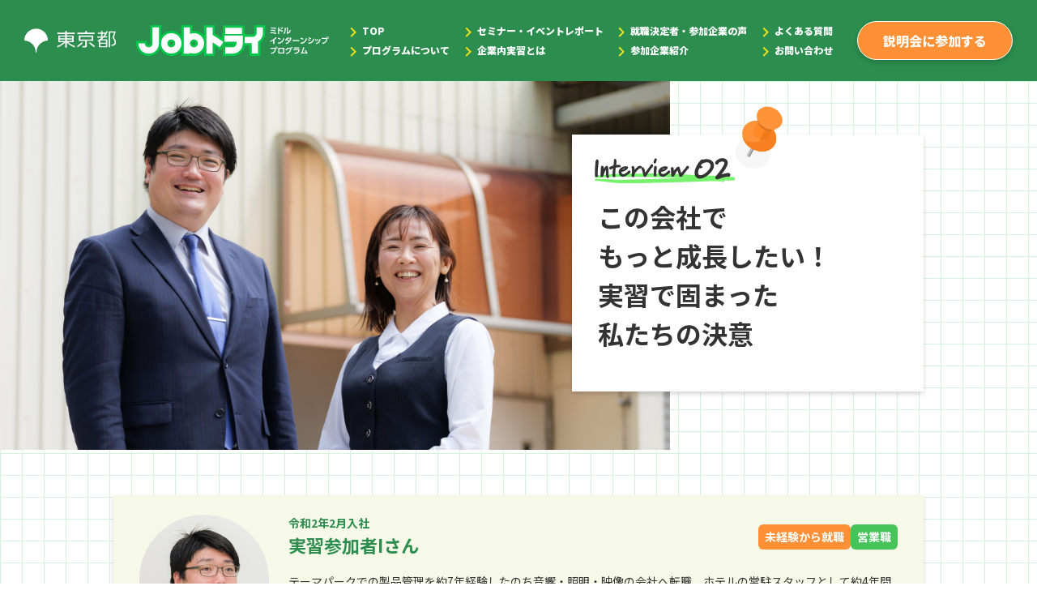

--- FILE ---
content_type: text/html; charset=UTF-8
request_url: https://jobtry.jp/voice/interview02.html
body_size: 25647
content:
<!DOCTYPE html>
<html lang="ja" prefix="og: http://ogp.me/ns#">
<head>
  	<!-- Google Tag Manager -->
	<script>(function(w,d,s,l,i){w[l]=w[l]||[];w[l].push({'gtm.start':
	new Date().getTime(),event:'gtm.js'});var f=d.getElementsByTagName(s)[0],
	j=d.createElement(s),dl=l!='dataLayer'?'&l='+l:'';j.async=true;j.src=
	'https://www.googletagmanager.com/gtm.js?id='+i+dl;f.parentNode.insertBefore(j,f);
	})(window,document,'script','dataLayer','GTM-PXJ6QDH');</script>
	<!-- End Google Tag Manager -->

	<meta charset="UTF-8" />
	<meta name="viewport" content="width=device-width,initial-scale=1">
	<meta name="format-detection" content="telephone=no" />
	<meta http-equiv="X-US-Compatible" content="IE=edge" />
	<title>interview02｜参加者の声｜「Jobトライ」企業内実習を通して納得できる正社員を目指す</title>
	<meta name="description" content="Jobトライを利用して就職した参加者にインタビュー。参加を決意したきっかけから、実習を経て就職した現在までのストーリーをお聞きしました。" />

	<!-- 共通項目 -->
	<meta property="og:title" content="interview02｜参加者の声｜「Jobトライ」企業内実習を通して納得できる正社員を目指す" />
	<meta property="og:type" content="article" />
	<meta property="og:url" content="https://jobtry.jp/voice/interview02.html" />
	<meta property="og:image" content="https://jobtry.jp/common/images/og-image.png" />
	<meta property="og:site_name" content="「Jobトライ」企業内実習を通して納得できる正社員を目指す" />
	<meta property="og:description" content="Jobトライを利用して就職した参加者にインタビュー。参加を決意したきっかけから、実習を経て就職した現在までのストーリーをお聞きしました。" />
	<meta property="fb:app_id" content="707855873055055" />

	<!-- CSS -->
	<link rel="stylesheet" href="/common/css/settings.css" />
	<link rel="stylesheet" href="/common/css/common.css" />

	<!-- iPad vieport -->
	<script>
	/* iPad対応 */
	if (window.innerWidth >= 768 && window.innerWidth <= 1024) {
		var meta = document.querySelector('meta[name=viewport]');
		meta.setAttribute('content', 'width=1280');
	}
	</script>
  <!-- CSS -->
  <link rel="stylesheet" href="/common/css/module.css">
  <link rel="stylesheet" href="/common/css/layout/voice.css">
</head>
<body>
  <!-- Google Tag Manager (noscript) -->
<noscript><iframe src="https://www.googletagmanager.com/ns.html?id=GTM-PXJ6QDH" height="0" width="0" style="display:none;visibility:hidden"></iframe></noscript>
<!-- End Google Tag Manager (noscript) -->

<header class="gl_header">
  <div class="gl_header--wrap">
	<div class="gl_header--inner">
		<svg class="gl_header--logo_tokyo svg">
			<use xlink:href="#header-logo-tokyoto"></use>
			<title>東京都</title>
		</svg>
		<a href="/" class="gl_header--logo_jobtry-link">
			<svg class="gl_header--logo_jobtry svg">
				<use xlink:href="#header-logo-jobtry"></use>
				<title>Jobトライ</title>
			</svg>
		</a>
		<svg class="gl_header--logo_middle svg">
			<use xlink:href="#middle-challenge"></use><title>ミドルチャレンジ事業</title>
		</svg>

		<a class="gl_header--sp_btn">
			<span class="gl_header--sp_btn-icon"></span>
			<span class="gl_header--sp_btn-label">MENU</span>
			<span class="gl_header--sp_btn-label_close">CLOSE</span>
		</a>

		<a href="/hr/" class="gl_header_nav--btn_company"><span>求人企業</span>の方はこちら</a>

		<nav class="gl_header_nav">
			<div class="gl_header_nav--inner">
				<svg class="gl_header_nav--logo_tokyo svg">
					<use xlink:href="#header-logo-tokyoto"></use>
					<title>東京都</title>
				</svg>
				<a href="/" class="gl_header_nav--logo_jobtry-link">
					<svg class="gl_header_nav--logo_jobtry svg">
						<use xlink:href="#header-logo-jobtry"></use>
						<title>Jobトライ</title>
					</svg>
				</a>
			</div>
			<h2 class="gl_header_nav--ttl">MENU</h2>
			<ul class="gl_header_nav--list">
				<li class="gl_header_nav--item"><a href="/" class="gl_header_nav--link">TOP</a></li>
				<li class="gl_header_nav--item"><a href="/about/" class="gl_header_nav--link">プログラムについて</a></li>
				<li class="gl_header_nav--item"><a href="/report/" class="gl_header_nav--link">セミナー・イベントレポート</a></li>
				<li class="gl_header_nav--item"><a href="/practice" class="gl_header_nav--link">企業内実習とは</a></li>
				<li class="gl_header_nav--item"><a href="/voice/" class="gl_header_nav--link">就職決定者・参加企業の声</a></li>
				<li class="gl_header_nav--item"><a href="/meeting/" class="gl_header_nav--link">参加企業紹介</a></li>
				<li class="gl_header_nav--item"><a href="/faq/" class="gl_header_nav--link">よくある質問</a></li>
				<li class="gl_header_nav--item"><a href="/contact/" class="gl_header_nav--link">お問い合わせ</a></li>
			</ul>

			<a href="/program/" class="gl_header_nav--btn_program">説明会に参加する</a>

			<div class="gl_header_nav--sns">
				<a href="/hr/" class="gl_header_nav--sns-company">求人企業の方はこちら</a>
			</div>
		</nav>
	</div>
  </div>

</header>
<script>
	document.querySelector('.gl_header--sp_btn').addEventListener('click',function(ev){
		ev.preventDefault();
		document.body.classList.toggle('menuopen');
	},false);
</script>
<div class="vi-background_wrap">
  <section class="vi-mainvisual">
    <img src="images/vi-mainvisual--img-02.png" srcset="images/vi-mainvisual--img-02@2x.png 2x" alt="" class="vi-mainvisual--img">
    <div class="vi-mainvisual--content">
      <img src="images/vi-mainvisual--pin_img.png" srcset="images/vi-mainvisual--pin_img@2x.png 2x" alt="" class="vi-mainvisual--pin_img">
      <img src="images/vi-mainvisual--lead_img-02.png" srcset="images/vi-mainvisual--lead_img-02@2x.png 2x" alt="" class="vi-mainvisual--lead_img">
      <h1 class="vi-mainvisual--ttl">
        この会社で<br>
        もっと成長したい！<br>
        実習で固まった<br>
        私たちの決意
      </h1>
    </div>
  </section>
  <section class="vi-summary">
    <div class="vi-summary--face">
      <img src="images/vi-summary--face_img-02_01.png" srcset="images/vi-summary--face_img-02_01@2x.png 2x" alt="" class="vi-summary--face_img">
    </div>
    <div class="vi-summary--head">
      <h3 class="vi-summary--head_lead">令和2年2月入社</h3>
      <h2 class="vi-summary--head_ttl">実習参加者Iさん</h2>
      <ul class="vi-summary--head_list">
        <li class="vi-summary--head_item vi-summary--head_item-orange">未経験から就職</li>
        <li class="vi-summary--head_item">営業職</li>
      </ul>
    </div>
    <p class="vi-summary--desc">
      テーマパークでの製品管理を約7年経験したのち音響・照明・映像の会社へ転職、ホテルの常駐スタッフとして約4年間勤務。家族との時間を大切にしたいという思いから退職し、地域若者サポートステーション（サポステ）を訪れたところJobトライを紹介され、参加。企業交流会や実習を経るなかで千代田化学株式会社への思いが高まり、営業職としての入社に至る。Tさんの指導も行いながら、やりがいを持って仕事に取り組んでいる。
    </p>
  </section>
  <section class="vi-summary">
    <div class="vi-summary--face">
      <img src="images/vi-summary--face_img-02_02.png" srcset="images/vi-summary--face_img-02_02@2x.png 2x" alt="" class="vi-summary--face_img">
    </div>
    <div class="vi-summary--head">
      <h3 class="vi-summary--head_lead">令和3年9月入社</h3>
      <h2 class="vi-summary--head_ttl">実習参加者Tさん</h2>
      <ul class="vi-summary--head_list">
        <li class="vi-summary--head_item vi-summary--head_item-orange">未経験から就職</li>
        <li class="vi-summary--head_item">営業事務職</li>
      </ul>
    </div>
    <p class="vi-summary--desc">
      大学卒業後、フリーの漫画家・イラストレーターとして8年間の活動後、安定を求めて事務職で就職したものの、1年ほどで退職。その後美術館のショップ店員としてアルバイトを続けるなか、やはり安定を求めるべきかと思案していたところ、JobトライのSNS広告に出会う。ジョブリーダーとのやり取りや実習を経て、自信を持ち自分らしく働けると感じた千代田化学株式会社に営業事務職として入社。Iさんを始め先輩の背中を追いかける日々を過ごしている。
    </p>
  </section>
  <section class="vi-content">
    <h2 class="vi-content--ttl">
      <img src="images/vi-content--ttl_img-02_01.png" srcset="images/vi-content--ttl_img-02_01@2x.png 2x" alt="未来を変えた、はじめの一歩" class="vi-content--ttl_img">
      <img src="images/vi-content--ttl_img-02_01-sp.png" srcset="images/vi-content--ttl_img-02_01-sp@2x.png 2x" alt="未来を変えた、はじめの一歩" class="vi-content--ttl_img vi-content--ttl_img-sp">
    </h2>
    <div class="vi-content--body vi-content--body-left">
      <h3 class="vi-content--lead">
        まずはJobトライを知ったきっかけと、最初の感触を教えてください。
      </h3>
      <div class="vi-content--talk">
        <div class="vi-content--talk_name">
          Iさん:
        </div>
        <p class="vi-content--talk_desc">
          転職を考えたのは、家族との時間を確保したいという思いからです。サポステで東京しごとセンターを紹介され、すぐに取り次いでもらうことができて、その日のうちにJobトライの説明会に向かいました。
        </p>
      </div>
      <div class="vi-content--talk">
        <div class="vi-content--talk_name">
          Tさん:
        </div>
        <p class="vi-content--talk_desc">
          私は、もう少し安定した仕事をと思い転職活動をしていたときに、Instagram広告でJobトライを知りました。「こんな就活スタイルがあるんだ」と興味を持ち、登録したのを覚えています。企業内実習があるところに、大きな魅力を感じました。
        </p>
      </div>
      <img src="images/vi-content--img-02_01.png" srcset="images/vi-content--img-02_01@2x.png 2x" alt="" class="vi-content--img vi-content--img-left">
      <img src="images/vi-content--img-02_02.png" srcset="images/vi-content--img-02_02@2x.png 2x" alt="" class="vi-content--img vi-content--img-right">
      <div class="vi-content--talk">
        <div class="vi-content--talk_name">Iさん:</div>
        <p class="vi-content--talk_desc">申込みの後、ほどなくして自宅に参加決定を知らせる連絡があり、まずスタートアップセミナーに参加しました。「家族との時間を増やしたい」という漠然とした希望を持って就職活動に臨んでいましたが、セミナーの中で自分のキャリアを棚卸しする時間があり、強みや大切にしたいと思っていることに、そこで改めて気づかされました。</p>
      </div>
      <div class="vi-content--talk">
        <div class="vi-content--talk_name">Tさん:</div>
        <p class="vi-content--talk_desc">私もセミナーを通じて、「過去に取得した資格をいかしたい」など希望条件を書き出して整理し、就職活動のゴールを定めることができました。そして「とにかく一歩踏み出してみたら？」とジョブリーダーに勧められ、企業の担当者と直接お話しできる企業交流会に参加することにしました。</p>
      </div>
      <div class="vi-content--talk">
        <div class="vi-content--talk_name">Iさん:</div>
        <p class="vi-content--talk_desc">一対一でフォローしてくれる担当のジョブリーダーが決まったのも、スタートアップセミナーのときでしたね。資料を見て「千代田化学が自分の希望条件に合いそうかな」と思う一方、もともと興味のある映像関係の企業なども企業交流会に参加すると知り、揺れる気持ちもありました。しかしジョブリーダーから「Iさんの今の考えに一番合うのはここだよね」とアドバイスを受け、迷いが小さくなっていきました。</p>
      </div>
    </div>
  </section>
  <section class="vi-content">
    <h2 class="vi-content--ttl">
      <img src="images/vi-content--ttl_img-02_02.png" srcset="images/vi-content--ttl_img-02_02@2x.png 2x" alt="会社への愛着が増した、二週間" class="vi-content--ttl_img">
      <img src="images/vi-content--ttl_img-02_02-sp.png" srcset="images/vi-content--ttl_img-02_02-sp@2x.png 2x" alt="会社への愛着が増した、二週間" class="vi-content--ttl_img vi-content--ttl_img-sp">
    </h2>
    <div class="vi-content--body vi-content--body-right">
      <h3 class="vi-content--lead">
        企業交流会から実習にかけては、どんな思いで臨みましたか。
      </h3>
      <div class="vi-content--talk">
        <div class="vi-content--talk_name">Iさん:</div>
        <p class="vi-content--talk_desc">就職活動自体が初めてだったので、企業の担当者に多く質問しようというだけでなく、ほかの参加者の話も聞きたいなと思っていました。</p>
      </div>
      <div class="vi-content--talk">
        <div class="vi-content--talk_name">Tさん:</div>
        <p class="vi-content--talk_desc">業種や職種への強いこだわりはありませんでしたが、当社のしっかりしたカリキュラムと担当の方の雰囲気に魅了されました。</p>
      </div>
      <div class="vi-content--talk">
        <div class="vi-content--talk_name">Iさん:</div>
        <p class="vi-content--talk_desc">私もそうでした。とにかくブースの雰囲気が明るくて、「もっと話を聞きたい！」と感じました。実際の実習では、業務内容のみならず長期的で幅広い視点に立ってものを考えることなど、社会のどこでも通用する「仕事に対する姿勢」を教えてもらい「もっとこの人たちと働きたい、勉強したい」という思いが強くなりました。</p>
      </div>
      <img src="images/vi-content--img-02_03.png" srcset="images/vi-content--img-02_03@2x.png 2x" alt="" class="vi-content--img">
      <div class="vi-content--talk">
        <div class="vi-content--talk_name">Tさん:</div>
        <p class="vi-content--talk_desc">職場の雰囲気になじめるかどうかが一番の不安でしたが、実習前セミナーを経て実習に参加し、実際に雰囲気を肌で感じることで安心しました。心から「ここで働きたい」と思えたこの実習での経験は、私にとって大きなものでした。</p>
      </div>
      <div class="vi-content--talk">
        <div class="vi-content--talk_name">Iさん:</div>
        <p class="vi-content--talk_desc">二週間という実習期間も、一通り会社の様子がわかってくるちょうどいい長さでしたね。</p>
      </div>
    </div>
  </section>
  <section class="vi-content">
    <h2 class="vi-content--ttl">
      <img src="images/vi-content--ttl_img-02_03.png" srcset="images/vi-content--ttl_img-02_03@2x.png 2x" alt="素晴らしい先輩たちに囲まれて" class="vi-content--ttl_img">
      <img src="images/vi-content--ttl_img-02_03-sp.png" srcset="images/vi-content--ttl_img-02_03-sp@2x.png 2x" alt="素晴らしい先輩たちに囲まれて" class="vi-content--ttl_img vi-content--ttl_img-sp">
    </h2>
    <div class="vi-content--body vi-content--body-left">
      <h3 class="vi-content--lead">
        そうした経験を踏まえ、実際に就職してみて手応えはいかがでしたか。
      </h3>
      <div class="vi-content--talk">
        <div class="vi-content--talk_name">Tさん:</div>
        <p class="vi-content--talk_desc">実習中に学んだことにプラスしていく形で、色々なことを学び製品知識などを身につけているところです。</p>
      </div>
      <div class="vi-content--talk">
        <div class="vi-content--talk_name">Iさん:</div>
        <p class="vi-content--talk_desc">同じく始めは実習の延長で、座学はもちろん知りたいことを先輩にどんどん質問して三か月間みっちり勉強をし、最近は環境に優しいプラスチック製品の開発にも興味があります。そして普段から「かゆい所に手が届く」営業マンを目指しています。</p>
      </div>
      <div class="vi-content--talk">
        <div class="vi-content--talk_name">Tさん:</div>
        <p class="vi-content--talk_desc">まだまだIさんにはかないません。先輩は尊敬できる方ばかりなので、背中を見ながら頑張っています。</p>
      </div>
      <img src="images/vi-content--img-02_04.png" srcset="images/vi-content--img-02_04@2x.png 2x" alt="" class="vi-content--img">
      <div class="vi-content--talk">
        <div class="vi-content--talk_name">Iさん:</div>
        <p class="vi-content--talk_desc">この間作ってくれた資料もすごくよかったよね。</p>
      </div>
      <div class="vi-content--talk">
        <div class="vi-content--talk_name">Tさん:</div>
        <p class="vi-content--talk_desc">いえいえ、隣のIさんの席をチラッと見ると、完璧な資料ができあがっているんです。私もどんどん成長したいと思います！</p>
      </div>
    </div>
  </section>
  <section class="vi-content">
    <h2 class="vi-content--ttl">
      <img src="images/vi-content--ttl_img-02_04.png" srcset="images/vi-content--ttl_img-02_04@2x.png 2x" alt="自分の弱みを隠す必要はない" class="vi-content--ttl_img">
      <img src="images/vi-content--ttl_img-02_04-sp.png" srcset="images/vi-content--ttl_img-02_04-sp@2x.png 2x" alt="自分の弱みを隠す必要はない" class="vi-content--ttl_img vi-content--ttl_img-sp">
    </h2>
    <div class="vi-content--body vi-content--body-right">
      <h3 class="vi-content--lead">
        最後に、Jobトライを参加しようかどうか迷っている方へのメッセージをお願いします。
      </h3>
      <div class="vi-content--talk">
        <div class="vi-content--talk_name">Tさん:</div>
        <p class="vi-content--talk_desc">実習に行けることが何よりのメリットだと感じました。就職活動中、自分に自信が持てなくなるときもありましたが、セミナーで出会う仲間やジョブリーダーの存在が大きな支えになりました。説明会に参加するだけでは得られない情報が、ここには多くあると思います。</p>
      </div>
      <img src="images/vi-content--img-02_05.png" srcset="images/vi-content--img-02_05@2x.png 2x" alt="" class="vi-content--img">
      <div class="vi-content--talk">
        <div class="vi-content--talk_name">Iさん:</div>
        <p class="vi-content--talk_desc">とにかくフォローが素晴らしいですよね。弱みだって隠す必要はない、と思えたのは、ジョブリーダーのおかげです。入社後も相談に乗ってもらいましたし。まずは一度、Jobトライで話を聞いてみることをおすすめします。</p>
      </div>
    </div>
    <a href="/voice/" class="vi-content--back_link">インタビュー一覧へ戻る</a>
  </section>
</div>
<section class="vi-briefing">
  <div class="vi-briefing--inner">
    <h2 class="vi-briefing--ttl">まずは説明会に<br class="sp">お越しください</h2>
    <a href="/program/" class="vi-briefing--link">説明会に参加する</a>
  </div>
</section>
  <section class="gl_contact">
	<h3 class="gl_contact--ttl">お問い合わせ</h3>
	<div class="gl_contact--wrap">
		<p class="gl_contact--lead">お問い合わせは、事務局で受付けます。<br class="sp" />気軽にご相談ください</p>
		<p class="gl_contact--office">東京しごとセンター Jobトライ事務局</p>
		<a href="tel:03-5211-3880" class="gl_contact--tel">03-5211-3880</a>
		<address class="gl_contact--addr">〒102-0072  東京都千代田区飯田橋3-10-3　<br class="sp">東京しごとセンター11階</address>
		<h4 class="gl_contact--ttl_sub01">受付時間</h4>
		<p class="gl_contact--txt">平日：9時～20時／土曜：9時～17時<br />※日曜、祝日及び年末年始（12/29～1/3）はお休みです。</p>
		<a href="/contact/" class="gl_contact--btn">Webからの<br />お問い合わせはこちら</a>
	</div>
	<h3 class="gl_contact--ttl-map">アクセス</h3>
	<iframe src="https://www.google.com/maps/embed?pb=!1m18!1m12!1m3!1d963.2753470395754!2d139.74999788931504!3d35.70016213340134!2m3!1f0!2f0!3f0!3m2!1i1024!2i768!4f13.1!3m3!1m2!1s0x60188c410359f8cb%3A0x50c13c0529720d6c!2z5p2x5Lqs44GX44GU44Go44K744Oz44K_44O8!5e0!3m2!1sja!2sjp!4v1522984545106" width="1300" height="392" frameborder="0" allowfullscreen class="gl_contact--map"></iframe>
	<div class="gl_contact--access">
		<h4 class="gl_contact--access_ttl">最寄駅</h4>
		<ul class="gl_contact--access_list">
			<li class="gl_contact--access_item">
				<h5 class="gl_contact--access_sub">飯田橋駅から</h5>
				<p class="gl_contact--access_txt">
					JR総武線「東口」より徒歩7分<br>
					都営地下鉄大江戸線・東京メトロ有楽町線・南北線「A2出口」より徒歩7分<br>
					東京メトロ東西線「A5出口」より徒歩3分
				</p>
			</li>
			<li class="gl_contact--access_item">
				<h5 class="gl_contact--access_sub">水道橋駅から</h5>
				<p class="gl_contact--access_txt">
					JR総武線「西口」より徒歩5分
				</p>
			</li>
			<li class="gl_contact--access_item">
				<h5 class="gl_contact--access_sub">九段下駅から</h5>
				<p class="gl_contact--access_txt">
					東京メトロ東西線「7番出口」より徒歩8分<br>
					東京メトロ半蔵門線・都営地下鉄新宿線「5番出口」より徒歩10分
				</p>
			</li>
		</ul>
	</div>
	<div class="gl_contact--logo">
		<svg class="gl_contact--logo-tokyoto svg"><use xlink:href="#info-tokyoto"></use><title>東京都</title></svg>
		<svg class="gl_contact--logo-jobcenter svg"><use xlink:href="#info-shigoto-center"></use><title>東京しごとセンター</title></svg>
		<svg class="gl_contact--logo-middle_challenge svg"><use xlink:href="#middle-challenge"></use><title>ミドルチャレンジ事業</title></svg>
	</div>
</section>
  <footer class="gl_footer">
	<a href="" id="pageTop" class="gl_footer--pagetop js-page_top"></a>
	<nav class="gl_footer--wrap">
		<a href="/" class="gl_footer--logo-link">
			<svg class="gl_footer--logo svg">
				<use xlink:href="#logo-jobtry"></use>
				<title>Jobトライ</title>
			</svg>
		</a>
		<ul class="gl_footer--list">
			<li class="gl_footer--item">
				<a href="/" class="gl_footer--link">TOP</a>
			</li>
			<li class="gl_footer--item">
				<a href="/about/" class="gl_footer--link">プログラムについて</a>
			</li>
			<li class="gl_footer--item">
				<a href="/report/" class="gl_footer--link">セミナー・イベントレポート</a>
			</li>
			<li class="gl_footer--item">
				<a href="/practice/" class="gl_footer--link">企業内実習とは</a>
			</li>
			<li class="gl_footer--item">
				<a href="/voice/" class="gl_footer--link">就職決定者・参加企業の声</a>
			</li>
			<li class="gl_footer--item">
				<a href="/meeting/" class="gl_footer--link">参加企業紹介</a>
			</li>
			<li class="gl_footer--item">
				<a href="/program/" class="gl_footer--link">プログラム説明会</a>
			</li>
			<li class="gl_footer--item">
				<a href="/faq/" class="gl_footer--link">よくある質問</a>
			</li>
			<li class="gl_footer--item">
				<a href="/contact/" class="gl_footer--link">お問い合わせ</a>
			</li>
		</ul>
    <div class="gl_footer--r_wrapper">
      <ul class="gl_footer--sns">
        <li class="gl_footer--sns_item">
          <a href="https://www.facebook.com/middle.jobtry/" class="gl_footer--sns_link gl_footer--sns_link-facebook" target="_blank"><span>facebook</span></a>
        </li>
        <li class="gl_footer--sns_item">
          <a href="https://twitter.com/30Job1" class="gl_footer--sns_link gl_footer--sns_link-twitter" target="_blank"><span>X</span></a>
        </li>
        <li class="gl_footer--sns_item">
          <a href="https://www.instagram.com/jobtry/" class="gl_footer--sns_link gl_footer--sns_link-instagram" target="_blank"><span>Instagram</span></a>
        </li>
      </ul>
      <a href="https://shigotamaonline.com/challenge/" target="_blank" class="gl_footer--banner_link">
        <img src="/common/images/gl_footer--banner_img.jpg" alt="就職チャレンジ多摩" class="gl_footer--banner_img">
      </a>
    </div>
	</nav>
	<div class="gl_footer--sub">
		<ul class="gl_footer--sub_list">
			<li class="gl_footer--sub_item">
				<a href="/privacy/" class="gl_footer--sub_link">プライバシーポリシー</a>
			</li>
      <li class="gl_footer--sub_item">
				<a href="https://tokyoshigoto-middle.jp/site_policy/" target="_blank" class="gl_footer--sub_link">当サイトご利用にあたって</a>
			</li>
			<li class="gl_footer--sub_item">
				<a href="/hr/" class="gl_footer--sub_link">求人企業の方へ</a>
			</li>
		</ul>
	</div>
</footer>

<!-- script -->
<!-- <script src="https://ajax.googleapis.com/ajax/libs/jquery/1.12.4/jquery.min.js"></script> -->
<script src="/common/script/jquery-3.6.0.min.js"></script>
<script src="/common/script/script.js"></script>

<!-- SVGシンボル -->
<svg aria-hidden="true" style="position: absolute; width: 0; height: 0; overflow: hidden;" version="1.1" xmlns="http://www.w3.org/2000/svg" xmlns:xlink="http://www.w3.org/1999/xlink">
<defs>
<symbol id="header-logo-jobtry" viewBox="0 0 200 32">
<path fill="#fff" style="fill: var(--color1, #fff)" d="M145.158 9.236c-1.774-0.552-3.827-0.922-5.95-1.031l-0.061-0.002 0.204-1.032c2.225 0.086 4.334 0.425 6.348 0.989l-0.192-0.046zM144.54 6.519c-1.454-0.454-3.139-0.762-4.881-0.86l-0.056-0.003 0.195-0.984c1.799 0.088 3.494 0.379 5.11 0.852l-0.155-0.039zM144.971 4.177c-1.573-0.456-3.394-0.757-5.272-0.837l-0.048-0.002 0.187-0.991c1.927 0.068 3.758 0.331 5.519 0.77l-0.182-0.038z"></path>
<path fill="#fff" style="fill: var(--color1, #fff)" d="M151.613 7.048c-0.942-0.649-2.020-1.218-3.164-1.656l-0.106-0.036v3.863h-1.171v-6.945h1.171v1.96c1.474 0.468 2.747 1.039 3.94 1.733l-0.092-0.050zM150.393 2.509c0.335 0.446 0.627 0.955 0.853 1.499l0.017 0.047-0.675 0.374c-0.225-0.602-0.504-1.123-0.844-1.598l0.014 0.021zM151.547 1.965c0.338 0.444 0.635 0.95 0.869 1.49l0.018 0.047-0.666 0.366c-0.233-0.599-0.52-1.117-0.867-1.589l0.013 0.019z"></path>
<path fill="#fff" style="fill: var(--color1, #fff)" d="M155.197 4.479c0 3.025-0.83 4.123-1.488 4.765l-0.821-0.821c0.756-0.814 1.236-1.635 1.236-3.855v-1.976h1.074zM157.369 7.74c0.813-0.358 1.635-0.715 2.001-2.839l1.025 0.439c-0.333 1.464-1.067 3.583-4.107 3.749v-6.71h1.083z"></path>
<path fill="#fff" style="fill: var(--color1, #fff)" d="M143.417 19.539h-1.155v-3.44c-0.816 0.521-1.755 0.971-2.749 1.3l-0.089 0.026-0.534-0.96c2.349-0.745 4.323-2.115 5.79-3.914l0.017-0.022 0.976 0.675c-0.68 0.769-1.418 1.458-2.215 2.071l-0.037 0.027z"></path>
<path fill="#fff" style="fill: var(--color1, #fff)" d="M149.4 15.187c-0.726-0.492-1.562-0.903-2.454-1.189l-0.069-0.019 0.496-0.936c0.994 0.293 1.86 0.682 2.659 1.171l-0.048-0.027zM147.037 18.237c2.415-0.195 4.677-1 5.718-4.815l0.952 0.667c-0.968 3-2.643 4.912-6.425 5.327z"></path>
<path fill="#fff" style="fill: var(--color1, #fff)" d="M154.448 15.374c0.944-0.556 1.677-1.383 2.102-2.374l0.013-0.033h4.473c-0.072 3.269-2.39 5.977-5.469 6.644l-0.046 0.008-0.553-0.984c1.313-0.263 2.451-0.884 3.344-1.755l-0.001 0.001c-0.642-0.527-1.365-1.001-2.137-1.392l-0.067-0.031c-0.28 0.275-0.592 0.519-0.929 0.727l-0.023 0.013zM157.286 13.959c-0.188 0.306-0.37 0.566-0.566 0.815l0.014-0.018c0.847 0.373 1.577 0.817 2.238 1.344l-0.020-0.016c0.386-0.607 0.66-1.324 0.777-2.092l0.004-0.031z"></path>
<path fill="#fff" style="fill: var(--color1, #fff)" d="M169.296 15.52v1.131h-6.978v-1.131z"></path>
<path fill="#fff" style="fill: var(--color1, #fff)" d="M173.001 15.187c-0.725-0.494-1.561-0.905-2.452-1.192l-0.069-0.019 0.496-0.936c0.994 0.293 1.86 0.682 2.659 1.171l-0.048-0.027zM170.637 18.237c2.415-0.195 4.676-1 5.718-4.815l0.952 0.667c-0.968 3-2.643 4.912-6.425 5.327z"></path>
<path fill="#fff" style="fill: var(--color1, #fff)" d="M180.455 16.544c-0.674-0.41-1.453-0.749-2.278-0.976l-0.065-0.015 0.39-0.903c0.901 0.203 1.697 0.523 2.423 0.949l-0.040-0.021zM178.576 18.269c3.001-0.284 4.416-1.237 5.4-4.489l0.927 0.686c-1.114 3.285-2.7 4.539-6.1 4.977zM181.163 14.609c-0.693-0.382-1.496-0.707-2.339-0.935l-0.077-0.018 0.406-0.878c0.924 0.192 1.742 0.49 2.501 0.887l-0.052-0.025z"></path>
<path fill="#fff" style="fill: var(--color1, #fff)" d="M186.316 16.822c-0.135-0.761-0.359-1.44-0.663-2.073l0.021 0.048 0.87-0.235c0.298 0.586 0.54 1.265 0.69 1.978l0.010 0.054zM186.24 18.804c2.717-0.593 3.611-1.677 4.107-4.498l1.058 0.236c-0.44 2.025-1.122 4.278-4.482 5.083zM188.118 16.43c-0.127-0.755-0.322-1.427-0.584-2.065l0.023 0.063 0.862-0.178c0.265 0.571 0.474 1.234 0.595 1.928l0.007 0.049z"></path>
<path fill="#fff" style="fill: var(--color1, #fff)" d="M197.172 13.187l1.179 1.372c-0.155 1.179-0.629 2.226-1.333 3.076l0.008-0.010c-0.911 0.98-2.134 1.66-3.51 1.882l-0.035 0.005-0.496-1.016c3.384-0.594 3.993-2.497 4.253-4.245h-4.824v-1.067zM199.88 13.089c0 0 0 0.001 0 0.001 0 0.616-0.499 1.115-1.115 1.115s-1.115-0.499-1.115-1.115c0-0.616 0.499-1.115 1.115-1.115v0c0.001 0 0.002 0 0.004 0 0.614 0 1.111 0.497 1.111 1.111 0 0.001 0 0.002 0 0.003v-0zM198.188 13.089c0 0.319 0.258 0.577 0.577 0.577s0.577-0.258 0.577-0.577c0-0.319-0.258-0.577-0.577-0.577v0c-0.001 0-0.001 0-0.002 0-0.317 0-0.575 0.257-0.575 0.575 0 0.001 0 0.002 0 0.002v-0z"></path>
<path fill="#fff" style="fill: var(--color1, #fff)" d="M143.955 23.528l1.179 1.372c-0.154 1.179-0.629 2.226-1.333 3.077l0.008-0.010c-0.912 0.98-2.134 1.66-3.51 1.882l-0.035 0.005-0.496-1.017c3.384-0.593 3.993-2.496 4.253-4.245h-4.822v-1.067zM146.663 23.43c0 0.615-0.499 1.114-1.114 1.114s-1.114-0.499-1.114-1.114c0-0.615 0.498-1.113 1.113-1.114h0c0.001 0 0.002 0 0.004 0 0.614 0 1.111 0.497 1.111 1.111 0 0.002 0 0.004 0 0.006v-0zM144.971 23.43c0 0.319 0.258 0.577 0.577 0.577s0.577-0.258 0.577-0.577c0-0.319-0.258-0.577-0.577-0.577v0c-0.001 0-0.001 0-0.002 0-0.317 0-0.574 0.257-0.574 0.574 0 0.002 0 0.004 0 0.006v-0z"></path>
<path fill="#fff" style="fill: var(--color1, #fff)" d="M153.679 23.498v5.985h-6.18v-5.985zM152.581 24.523h-3.985v3.937h3.985z"></path>
<path fill="#fff" style="fill: var(--color1, #fff)" d="M155.245 29.028c3.431-0.554 4.36-2.651 4.733-4.506h-2.488c-0.507 0.817-1.17 1.49-1.952 1.994l-0.025 0.015-0.692-0.805c0.854-0.53 1.526-1.28 1.947-2.172l0.013-0.031h3.294l0.935 1.26c-0.464 2.025-1.399 4.498-5.318 5.253zM160.669 22.623c0.343 0.43 0.648 0.916 0.895 1.434l0.019 0.045-0.554 0.374c-0.246-0.578-0.543-1.076-0.897-1.527l0.011 0.014zM161.751 22.315c0.341 0.433 0.64 0.925 0.877 1.451l0.018 0.045-0.553 0.358c-0.247-0.582-0.536-1.084-0.877-1.545l0.014 0.020z"></path>
<path fill="#fff" style="fill: var(--color1, #fff)" d="M169.701 25.14c-0.121 1.302-0.577 2.839-1.724 3.652-1.010 0.64-2.232 1.035-3.543 1.073l-0.010 0-0.326-1.026c2.123-0.121 3.871-0.634 4.327-2.7h-5.213v-1zM169.197 23.213v0.991h-5.4v-0.991z"></path>
<path fill="#fff" style="fill: var(--color1, #fff)" d="M170.886 28.474h0.781c0.546-1.432 1.109-3.265 1.57-5.138l0.073-0.351 1.163 0.211c-0.516 2.059-1.109 3.81-1.823 5.496l0.091-0.242c1.643-0.049 1.813-0.065 3.351-0.187-0.388-0.77-0.783-1.423-1.22-2.042l0.033 0.050 0.935-0.448c0.812 1.037 1.493 2.23 1.985 3.517l0.032 0.094-1.073 0.48c-0.139-0.374-0.188-0.512-0.278-0.732-1.847 0.204-2.651 0.294-5.49 0.415z"></path>
<path fill="#00c649" style="fill: var(--color2, #00c649)" d="M131.527 2.434v5.686c-0.001 3.784-1.985 7.105-4.97 8.979l-0.044 0.026v12.422h-6.549v-10.812h-7.448v-6.549h8.396c0 0 0.001 0 0.001 0 2.244 0 4.064-1.819 4.064-4.064 0-0 0-0.001 0-0.001v0-5.686h6.549zM79.34 2.434v7.633l11.238 7.39-3.598 5.472-7.639-5.024v11.661h-6.548v-27.132h6.549zM55.89 2.434v6.714c1.202-0.512 2.6-0.81 4.067-0.81 5.862 0 10.614 4.752 10.614 10.614s-4.752 10.614-10.614 10.614c-1.467 0-2.865-0.298-4.137-0.836l0.070 0.026v0.81h-6.549v-27.132zM59.954 23.020c2.245 0 4.065-1.82 4.065-4.065s-1.82-4.065-4.065-4.065c-2.245 0-4.064 1.819-4.065 4.064v0c0 0 0 0 0 0.001 0 2.245 1.82 4.065 4.065 4.065v0zM23.662 2.434v16.518c-0.051 5.823-4.783 10.524-10.614 10.524s-10.563-4.701-10.614-10.519l-0-0.005h6.549c0 2.245 1.82 4.065 4.065 4.065s4.065-1.82 4.065-4.065v-16.518h6.549zM109.904 2.662v6.549h-17.456v-6.549h17.455zM36.5 8.339c5.862 0 10.614 4.752 10.614 10.614s-4.752 10.614-10.614 10.614c-5.862 0-10.614-4.752-10.614-10.614v0c0-0 0-0 0-0.001 0-5.862 4.752-10.613 10.613-10.613 0 0 0.001 0 0.001 0h-0zM36.5 23.018c2.245 0 4.065-1.82 4.065-4.065s-1.82-4.065-4.065-4.065c-2.245 0-4.064 1.819-4.065 4.064v0c0 0 0 0 0 0.001 0 2.245 1.82 4.065 4.065 4.065v0zM110.68 10.769v8.181c0 5.862-4.752 10.614-10.614 10.614h-7.618v-6.549h7.618c2.245 0 4.065-1.82 4.065-4.065 0-0 0-0.001 0-0.001v0-1.632h-12.461v-6.549zM133.961-0.002h-11.417v8.12c-0.001 0.9-0.731 1.63-1.631 1.631h-7.8v-1.414h-0.778v-8.106h-22.321v8.109h-0.778v5.323l-7.462-4.906v-8.754h-11.417v11.088c-2.407-3.162-6.174-5.183-10.412-5.183-0.572 0-1.136 0.037-1.689 0.108l0.065-0.007v-6.006h-11.416v11.088c-2.405-3.161-6.169-5.181-10.405-5.181s-8 2.020-10.381 5.149l-0.023 0.032v-11.088h-11.417v18.952c0 0.901-0.73 1.631-1.631 1.631s-1.631-0.73-1.631-1.631v0-2.434h-11.417v2.434c0 0 0 0 0 0 0 7.206 5.841 13.047 13.047 13.047 5.125 0 9.559-2.954 11.693-7.253l0.034-0.076c2.165 4.376 6.599 7.331 11.723 7.331 4.238 0 8.003-2.022 10.385-5.154l0.023-0.032v5.185h13.048c4.236-0.001 8.001-2.022 10.382-5.153l0.023-0.032v5.185h11.416v-9.583l5.902 3.882 1.337-2.033 1-1.525v9.255h10.052c6.421-0.008 11.756-4.645 12.848-10.753l0.012-0.079h4.605v10.812h11.416v-13.587c3.063-2.393 5.014-6.087 5.014-10.236 0-0.012 0-0.023-0-0.035v0.002-8.12zM59.953 20.584c-0.9-0-1.63-0.73-1.63-1.631s0.73-1.631 1.631-1.631c0.9 0 1.63 0.73 1.631 1.63v0c-0.001 0.9-0.731 1.63-1.631 1.631h-0zM36.501 20.584c-0.901 0-1.631-0.73-1.631-1.631s0.73-1.631 1.631-1.631c0.901 0 1.631 0.73 1.631 1.631v0c-0.001 0.9-0.731 1.63-1.631 1.631h-0zM91.981 19.754h9.506c-0.285 0.498-0.814 0.829-1.42 0.83h-8.633l0.546-0.83z"></path>
<path fill="#fff" style="fill: var(--color1, #fff)" d="M131.527 2.434v5.686c-0.001 3.784-1.985 7.105-4.97 8.979l-0.044 0.026v12.423h-6.549v-10.814h-7.447v-6.549h8.399c0 0 0.001 0 0.001 0 2.244 0 4.064-1.819 4.064-4.064 0-0 0-0.001 0-0.001v0-5.686h6.549zM79.344 2.433v7.633l11.238 7.39-3.598 5.472-7.639-5.023v11.661h-6.549v-27.132h6.549zM55.892 2.434v6.714c1.202-0.512 2.6-0.81 4.067-0.81 5.862 0 10.614 4.752 10.614 10.614s-4.752 10.614-10.614 10.614c-1.467 0-2.865-0.298-4.137-0.836l0.070 0.026v0.81h-6.549v-27.132zM59.957 23.020c2.245 0 4.065-1.82 4.065-4.065s-1.82-4.065-4.065-4.065c-2.245 0-4.064 1.819-4.065 4.064v0c0 0 0 0 0 0.001 0 2.245 1.82 4.065 4.065 4.065v0zM23.664 2.434v16.518c0 0.027 0 0.058 0 0.090 0 5.862-4.752 10.614-10.614 10.614s-10.614-4.752-10.614-10.614c0-0.032 0-0.063 0-0.095l-0 0.005h6.549c0 2.245 1.82 4.065 4.065 4.065s4.065-1.82 4.065-4.065v-16.518h6.549zM109.906 2.662v6.549h-17.459v-6.549h17.455zM36.501 8.341c5.862 0 10.614 4.752 10.614 10.614s-4.752 10.614-10.614 10.614c-5.862 0-10.614-4.752-10.614-10.614v0c0-0 0-0 0-0.001 0-5.862 4.752-10.613 10.613-10.613 0 0 0.001 0 0.001 0h-0zM36.501 23.020c2.245 0 4.065-1.82 4.065-4.065s-1.82-4.065-4.065-4.065c-2.245 0-4.064 1.819-4.065 4.064v0c0 0 0 0 0 0.001 0 2.245 1.82 4.065 4.065 4.065v0zM110.681 10.773v8.181c0 5.862-4.752 10.614-10.614 10.614h-7.618v-6.549h7.618c2.245 0 4.065-1.82 4.065-4.065 0-0 0-0.001 0-0.001v0-1.632h-12.461v-6.549z"></path>
</symbol>
<symbol id="header-logo-tokyoto" viewBox="0 0 124 32">
<path fill="#fff" style="fill: var(--color1, #fff)" d="M15.5 32h1c0.003-8.661 6.882-15.715 15.474-15.999l0.026-0.001c0-8.837-7.163-16-16-16s-16 7.163-16 16v0c8.618 0.285 15.497 7.339 15.5 16v0z"></path>
<path fill="#fff" style="fill: var(--color1, #fff)" d="M57.626 3.25h-2.25v2.125h-10.625v1.876h10.623v1.875h-9.251v9.125h7.25c-2.386 2.216-5.271 3.93-8.465 4.956l-0.16 0.044v2.125c4.167-1.488 7.721-3.794 10.621-6.746l0.004-0.004v6.875h2.25v-6.875c2.903 2.956 6.457 5.262 10.43 6.689l0.194 0.061v-2.125c-3.364-1.033-6.256-2.753-8.635-5.009l0.010 0.009h7.25v-9.125h-9.25v-1.875h10.624v-1.876h-10.624v-2.125zM48.126 10.875h7.25v2h-7.25zM48.126 14.5h7.25v2h-7.25zM64.876 16.5h-7.249v-2h7.249zM64.876 10.874v2h-7.249v-2z"></path>
<path fill="#fff" style="fill: var(--color1, #fff)" d="M77.251 18.625c-1.539 1.701-3.309 3.153-5.27 4.318l-0.105 0.057v2.25c3.119-1.774 5.766-3.983 7.965-6.582l0.035-0.043z"></path>
<path fill="#fff" style="fill: var(--color1, #fff)" d="M89.751 18.625h-2.626c2.252 2.669 4.945 4.883 7.98 6.552l0.145 0.073v-2.25c-2.080-1.294-3.883-2.739-5.496-4.372l-0.003-0.003z"></path>
<path fill="#fff" style="fill: var(--color1, #fff)" d="M91.252 16.625h2.125v-7.375h-19.5v7.25h8.625v6c0 0.75-0.5 1-1.125 1h-2.625v1.875h3.25c2 0 2.874-0.875 2.874-2.375v-6.625h6.376zM76.002 10.999h15.25v3.75h-15.248z"></path>
<path fill="#fff" style="fill: var(--color1, #fff)" d="M84.752 3.25h-2.25v2.125h-10.625v1.875h23.375v-1.875h-10.5z"></path>
<path fill="#fff" style="fill: var(--color1, #fff)" d="M121.25 12l2.75-8.375h-9.625v21.5h1.875v-19.753h5.375l-2.25 6.75s2.874 3.251 2.874 6.25c0.006 0.067 0.009 0.145 0.009 0.223 0 1.527-1.233 2.767-2.758 2.777h-1.626v1.75h1.625s4.75 0 4.75-4.875c-0.122-3.247-2.999-6.247-2.999-6.247z"></path>
<path fill="#fff" style="fill: var(--color1, #fff)" d="M111.001 3.625c-0.25 0.625-0.5 1.25-0.75 1.75h-4.251v-2.255h-2v2.25h-4.5v1.625h4.5v3.5h-5.125v1.625h6.125c-1.562 1.322-3.327 2.488-5.222 3.431l-0.152 0.069v2c0.478-0.173 0.89-0.384 1.271-0.638l-0.021 0.013v8h11.5v-10.744h-7.5c0.973-0.708 1.83-1.447 2.623-2.248l0.002-0.002h4.875v-1.625h-3.25c1.662-1.977 2.983-4.306 3.832-6.851l0.043-0.149h-2zM110.501 23.625h-7.75v-3.125h7.75zM110.501 19h-7.75v-3.126h7.75zM106.001 10.5v-3.5h3.375c-0.773 1.327-1.642 2.475-2.631 3.507l0.006-0.007z"></path>
</symbol>
<symbol id="info-shigoto-center" viewBox="0 0 200 32">
<path fill="#fff" style="fill: var(--color1, #fff)" d="M179.604 6.030h19.977v19.986h-19.977z"></path>
<path fill="#004293" style="fill: var(--color3, #004293)" d="M199.139 6.473v19.101h-19.102v-19.101zM199.584 5.589h-20.425v20.859h20.86v-20.859z"></path>
<path fill="#004293" style="fill: var(--color3, #004293)" d="M70.616 23.488l-23.481 8.512-8.521-23.482 23.483-8.522z"></path>
<path fill="#004293" style="fill: var(--color3, #004293)" d="M95.73 23.488l-23.491 8.514-8.513-23.482 23.486-8.523z"></path>
<path fill="#004293" style="fill: var(--color3, #004293)" d="M118.498 23.488l-23.48 8.512-8.515-23.482 23.483-8.518z"></path>
<path fill="#fff" style="fill: var(--color1, #fff)" d="M0.44 6.030h19.978v19.986h-19.978z"></path>
<path fill="#004293" style="fill: var(--color3, #004293)" d="M19.982 6.473v19.101h-19.101v-19.101zM20.419 5.589h-20.419v20.859h20.862v-20.859z"></path>
<path fill="#fff" style="fill: var(--color1, #fff)" d="M22.792 6.030h19.977v19.986h-19.977z"></path>
<path fill="#004293" style="fill: var(--color3, #004293)" d="M42.333 6.473v19.101h-19.103v-19.101zM42.77 5.589h-20.42v20.859h20.867v-20.859z"></path>
<path fill="#fff" style="fill: var(--color1, #fff)" d="M112.622 6.030h19.979v19.986h-19.979z"></path>
<path fill="#004293" style="fill: var(--color3, #004293)" d="M132.163 6.473v19.101h-19.101v-19.101h19.102zM132.602 5.589h-20.418v20.859h20.86v-20.859z"></path>
<path fill="#fff" style="fill: var(--color1, #fff)" d="M134.949 6.030h19.977v19.986h-19.977z"></path>
<path fill="#004293" style="fill: var(--color3, #004293)" d="M154.49 6.473v19.101h-19.105v-19.101zM154.927 5.589h-20.42v20.859h20.86v-20.859z"></path>
<path fill="#fff" style="fill: var(--color1, #fff)" d="M157.271 6.030h19.981v19.986h-19.981z"></path>
<path fill="#004293" style="fill: var(--color3, #004293)" d="M176.82 6.473v19.101h-19.101v-19.101h19.103zM177.254 5.589h-20.418v20.859h20.858v-20.859z"></path>
<path fill="#004293" style="fill: var(--color3, #004293)" d="M12.32 16.466h2.726v0.575h-2.726zM12.32 13.956h2.726v0.589h-2.726zM6.268 16.466h2.645v0.575h-2.645zM2.017 11.376h6.897v0.434h-5.854v7.384h3.21c-1.304 1.031-2.869 1.796-4.576 2.184l-0.078 0.015 1.953 3.395c2.105-0.927 3.887-2.231 5.333-3.843l0.013-0.014v3.857h3.406v-4.014c1.351 1.733 3.092 3.1 5.094 3.981l0.084 0.033 2.028-3.395c-1.768-0.365-3.316-1.136-4.6-2.212l0.016 0.013h3.259v-7.384h-5.882v-0.434h6.935v-2.901h-6.935v-1.116h-3.406v1.116h-6.897zM6.268 13.956h2.645v0.589h-2.645z"></path>
<path fill="#004293" style="fill: var(--color3, #004293)" d="M30.855 8.295h-6.624v3.061h17.212v-3.061h-7.026v-0.978h-3.562zM29.166 14.655h7.241v0.995h-7.241zM26.303 24.412c0.953-0.78 1.788-1.648 2.511-2.604l0.027-0.038 0.611 2.863h3.115c1.846 0 1.846-1.61 1.846-2.135v-4.005h3.193l-2.631 1.596c1.156 1.689 2.55 3.116 4.152 4.272l0.050 0.035 2.484-2.88c-1.467-0.759-2.698-1.776-3.678-3.002l-0.017-0.022h2.12v-6.604h-14.482v6.605h1.462c-0.818 1.297-1.83 2.39-3.010 3.27l-0.032 0.023zM27.266 18.492h3.653v2.082c0 0.004 0 0.009 0 0.014 0 0.243-0.19 0.442-0.43 0.456l-0.001 0h-1.103c0.191-0.265 0.373-0.567 0.529-0.883l0.017-0.038z"></path>
<path fill="#fff" style="fill: var(--color1, #fff)" d="M50.871 8.672c0.684 2.408 2.266 7.29 3.157 9.753 0.578 1.6 1.157 3.036 3.705 2.113 1.429-0.444 2.533-1.545 2.973-2.94l0.009-0.032c0.118-0.584 0.185-1.256 0.185-1.944 0-0.881-0.11-1.736-0.318-2.552l0.015 0.071 3.945 0.549c0.311 2.626 0.195 4.807-0.947 6.829-0.891 1.575-2.132 2.645-4.553 3.52-2.335 0.842-3.797 0.815-4.894 0.474-1.754-0.584-2.756-1.825-3.834-4.787-1.127-3.135-1.329-3.741-3.13-9.226l-0.18-0.491 3.865-1.338z"></path>
<path fill="#fff" style="fill: var(--color1, #fff)" d="M86.073 14.402c-0.752-0.82-1.609-1.527-2.552-2.106l-0.052-0.029 1.329-1.352c0.987 0.56 1.832 1.237 2.554 2.027l0.007 0.008-1.287 1.452zM84.137 16.69c-0.721-0.911-1.583-1.674-2.559-2.265l-0.042-0.024 1.297-1.383c1.028 0.55 1.897 1.262 2.606 2.112l0.011 0.014zM77.515 17.848c-0.21 0.414-0.332 0.903-0.332 1.42 0 0.276 0.035 0.544 0.101 0.8l-0.005-0.022c0.456 1.282 1.63 1.077 4.766-0.044 1.745-0.612 3.764-1.413 5.445-2.203l1.225 3.486c-1.162 0.554-2.626 1.139-4.128 1.642l-0.297 0.086c-3.855 1.367-5.661 1.916-7.737 1.312-1.263-0.318-2.255-1.245-2.66-2.442l-0.008-0.026c-0.175-0.554-0.276-1.19-0.276-1.85 0-1.040 0.25-2.022 0.694-2.888l-0.017 0.036zM82.904 7.536l1.183 3.325c-2.161 1.146-3.948 2.733-5.294 4.652l-0.032 0.048-3.115-0.869c0.33-0.528 0.731-0.976 1.197-1.347l0.011-0.008 0.218-0.156c-2.105 0.83-2.331 0.912-4.294 1.676-0.031 0.015-0.268 0.12-0.301 0.13l-1.183-3.333c2.23-0.806 5.805-2.053 8.037-2.854z"></path>
<path fill="#fff" style="fill: var(--color1, #fff)" d="M99.479 8.075c0.409 1.352 0.512 1.641 0.766 2.381 0.466 1.337 0.715 2.053 1.133 2.097 0.090-0.016 0.167-0.036 0.242-0.059l-0.013 0.004c0.084-0.037 0.201-0.152 0.279-0.194 1.243-0.876 2.675-1.751 4.163-2.533l0.215-0.103 1.594 3.397c-2.327 1.033-4.331 2.234-6.167 3.642l0.071-0.053c-1.119 0.907-2.166 1.98-1.808 3.006 0.466 1.335 2.456 0.662 3.666 0.239 1.286-0.445 4.453-1.644 6.217-2.526l1.198 3.439c-1.136 0.488-2.672 1.154-4.873 1.923-3.899 1.355-5.519 1.495-7.098 1.046-1.281-0.401-2.28-1.361-2.725-2.588l-0.009-0.029c-1.010-2.927 1.431-5.348 2.453-6.329-0.396-0.2-0.719-0.493-0.95-0.85l-0.006-0.009c-0.793-1.332-1.471-2.87-1.956-4.492l-0.037-0.146 3.645-1.263z"></path>
<path fill="#004293" style="fill: var(--color3, #004293)" d="M130.278 10.669c-0.053 3.423-1.049 6.894-5.544 9.013l-2.105-2.644c0.967-0.399 2.672-1.288 3.269-2.61l-4.494 0.505v4.715c0 0.6 0 0.782 1.104 0.782h4.564c0.908-0.014 1.786-0.087 2.646-0.215l-0.109 0.013v3.497c-1.326 0.111-2.408 0.125-2.461 0.125h-5.473c-0.025 0-0.053 0.001-0.083 0.001-1.115 0-2.141-0.383-2.954-1.024l0.010 0.008c-0.417-0.376-0.867-1.052-0.867-2.748v-4.734l-3.226 0.367-0.253-3.516 3.476-0.344v-3.801h3.62v3.458l8.872-0.85z"></path>
<path fill="#004293" style="fill: var(--color3, #004293)" d="M136.95 20.018c7.333-0.674 10.668-3.19 12.531-10.328l3.26 1.703c-0.57 2.336-1.505 4.389-2.754 6.21l0.041-0.064c-2.773 3.999-6.054 5.27-11.882 6.265l-1.196-3.784zM142.543 14.373c-1.692-1.142-3.635-2.128-5.697-2.861l-0.182-0.056 1.538-3.010c2.371 0.727 4.427 1.642 6.344 2.769l-0.138-0.075z"></path>
<path fill="#004293" style="fill: var(--color3, #004293)" d="M166.070 14.254c1.301 0.469 2.424 1.037 3.464 1.722l-0.061-0.038c0.549-0.833 1.009-1.794 1.331-2.815l0.022-0.082h-4.431c-1.34 1.704-2.985 3.101-4.864 4.126l-0.082 0.041-2.213-2.526c2.843-1.444 4.997-3.903 6.009-6.888l0.025-0.085 3.957 0.383c-0.198 0.669-0.423 1.238-0.691 1.783l0.029-0.065h6.608c-0.274 3.604-1.665 6.838-3.825 9.406l0.021-0.025c-2.396 2.543-5.546 4.353-9.090 5.073l-0.111 0.019-1.974-3.223c2.594-0.267 4.925-1.216 6.863-2.664l-0.036 0.026c-0.915-0.588-1.994-1.187-3.112-1.719l-0.182-0.078 2.339-2.375z"></path>
<path fill="#004293" style="fill: var(--color3, #004293)" d="M181.69 14.058h15.918v3.654h-15.918z"></path>
</symbol>
<symbol id="info-tel" viewBox="0 0 275 32">
<path fill="#2b8d4e" style="fill: var(--color4, #2b8d4e)" d="M34.487 20.696c0 3.826 0.435 6.13 1.522 7.871 1.476 2.391 3.739 3.435 7.304 3.435 3.304 0 5.391-0.869 6.956-2.913 1.348-1.826 1.87-4.174 1.87-8.391v-9.392c0-3.826-0.435-6.13-1.522-7.871-1.476-2.348-3.739-3.435-7.304-3.435-3.304 0-5.435 0.869-6.956 2.913-1.348 1.826-1.869 4.218-1.869 8.391zM46.139 20.174c0 5.217-0.695 6.87-2.828 6.87s-2.828-1.652-2.828-6.87v-8.348c0-5.217 0.695-6.87 2.828-6.87s2.828 1.652 2.828 6.87zM60.313 17.565h2.521c2.521 0 3.957 1.783 3.957 5 0 2.913-1.13 4.478-3.217 4.478s-3.13-1.348-3.347-4.348l-5.652 0.348c0.13 6 3.174 8.956 9.261 8.956s9.044-3.044 9.044-9.261c0-3.869-0.957-5.913-3.435-7.609 1.913-1.304 2.739-3.348 2.739-6.652 0-5.565-2.913-8.478-8.478-8.478-5.608 0-8.478 2.829-8.739 8.565l5.565 0.218c0.261-2.696 1.087-3.826 2.87-3.826s2.696 1.261 2.696 3.87c0 2.782-1.087 4-3.652 4h-2.131zM77.138 18.61h12.261v-5h-12.261zM94.399 17.262l4.435 0.913c0.569-1.093 1.694-1.827 2.99-1.827 0.019 0 0.038 0 0.057 0l-0.003-0c2.174 0 2.87 1.304 2.87 5.35 0 3.695-0.913 5.35-2.956 5.35-1.957 0-2.913-1.392-3.044-4.348l-5.696 0.348c0.261 6.174 3 8.956 8.826 8.956 3.13 0 5.696-0.957 7.087-2.696 1.348-1.696 1.869-3.913 1.869-7.957 0-3.739-0.478-5.826-1.652-7.304-1.261-1.609-3.391-2.435-6.13-2.435-0.045-0.001-0.099-0.001-0.153-0.001-0.975 0-1.909 0.176-2.772 0.498l0.055-0.018 0.435-6.609h9.392v-5h-14.565zM113.922 31.522h17.478v-5h-9.956l3.956-5.305c3.259-4.304 3.259-4.304 4.174-5.956 1.174-1.927 1.87-4.259 1.87-6.752 0-0.057-0-0.113-0.001-0.169l0 0.009c0-5.478-2.913-8.348-8.435-8.348-5.738 0-8.474 2.913-8.738 9.217l5.608 0.218c0.174-3.044 1.174-4.478 3.044-4.478 1.652 0 2.435 1.087 2.435 3.304 0 2.391-1.304 5.35-3.826 8.782l-7.609 10.348zM141.487 31.522h6.13v-31.043h-4l-8.304 3.739 2.087 4.739 4.087-2zM162.356 31.522h6.13v-31.043h-4l-8.305 3.739 2.087 4.739 4.087-2zM177.878 18.609h12.261v-5h-12.261zM199.183 17.564h2.521c2.521 0 3.957 1.783 3.957 5 0 2.913-1.13 4.478-3.217 4.478s-3.13-1.348-3.348-4.348l-5.652 0.348c0.13 6 3.174 8.956 9.261 8.956s9.043-3.042 9.043-9.26c0-3.869-0.957-5.913-3.435-7.609 1.913-1.304 2.739-3.348 2.739-6.652 0-5.565-2.913-8.478-8.478-8.478-5.608 0-8.478 2.829-8.739 8.565l5.565 0.218c0.261-2.696 1.087-3.826 2.87-3.826s2.696 1.261 2.696 3.87c0 2.782-1.087 4-3.652 4h-2.131zM217.922 15.086c-2.131 1.393-2.957 3.436-2.957 7.481 0 6.652 2.609 9.435 8.916 9.435 6.348 0 8.956-2.782 8.956-9.435 0-4.044-0.826-6.13-2.956-7.478 1.565-1.392 2.174-3.13 2.174-6.391 0-6-2.521-8.696-8.131-8.696-5.652 0-8.174 2.696-8.174 8.696-0.002 3.26 0.608 5.042 2.171 6.39zM223.921 4.522c1.913 0 2.521 1.045 2.521 4.304 0 3.391-0.609 4.435-2.521 4.435-1.957 0-2.565-1.045-2.565-4.435 0-3.304 0.609-4.304 2.565-4.304zM223.965 17.652c2.174 0 2.87 1.174 2.87 4.783s-0.695 4.739-2.956 4.739c-2.217 0-2.913-1.13-2.913-4.739 0-3.652 0.695-4.783 3-4.783zM238.791 15.087c-2.131 1.392-2.956 3.435-2.956 7.479 0 6.652 2.609 9.435 8.916 9.435 6.348 0 8.956-2.782 8.956-9.435 0-4.044-0.826-6.13-2.956-7.478 1.565-1.392 2.174-3.13 2.174-6.391 0-6-2.521-8.696-8.131-8.696-5.652 0-8.174 2.696-8.174 8.696-0.003 3.26 0.606 5.042 2.171 6.39zM244.791 4.522c1.913 0 2.521 1.045 2.521 4.304 0 3.391-0.609 4.435-2.521 4.435-1.957 0-2.565-1.045-2.565-4.435 0-3.304 0.609-4.304 2.565-4.304zM244.835 17.652c2.174 0 2.87 1.174 2.87 4.783s-0.695 4.739-2.956 4.739c-2.217 0-2.913-1.13-2.913-4.739 0-3.652 0.695-4.783 2.999-4.783zM256.835 20.696c0 3.826 0.435 6.13 1.522 7.871 1.476 2.391 3.739 3.435 7.304 3.435 3.304 0 5.391-0.869 6.956-2.913 1.348-1.826 1.87-4.174 1.87-8.391v-9.392c0-3.826-0.435-6.13-1.522-7.871-1.476-2.348-3.739-3.435-7.304-3.435-3.304 0-5.435 0.869-6.956 2.913-1.348 1.826-1.869 4.218-1.869 8.391zM268.487 20.174c0 5.217-0.695 6.87-2.829 6.87s-2.829-1.652-2.829-6.87v-8.348c0-5.217 0.695-6.87 2.829-6.87s2.829 1.652 2.829 6.87z"></path>
<path fill="#2b8d4e" style="fill: var(--color4, #2b8d4e)" d="M6.653 13.81l-1.224-3.164h3.195v1.91c0 2.091-1.343 3.641-3.552 5.79-2.059 2-2.745 4.476-2.745 7.103 0 0.955 0.358 1.403 1.373 1.403h20.054c1.015 0 1.373-0.448 1.373-1.403 0-2.626-0.686-5.104-2.745-7.103-2.209-2.148-3.552-3.7-3.552-5.79v-1.91h3.194l-1.224 3.164c-0.179 0.478-0.239 1.015 0.388 1.107l5.431 0.922c0.537 0.062 0.836-0.239 0.836-0.836 0-1.313-0.179-4.178-1.612-5.282-2.507-1.94-5.79-2.984-12.113-2.984s-9.609 1.045-12.113 2.984c-1.433 1.107-1.612 3.969-1.612 5.282 0 0.597 0.298 0.895 0.836 0.836l5.431-0.922c0.62-0.123 0.56-0.63 0.379-1.107zM11.189 13.512v-2.865h5.073v2.865zM13.728 25.21c-0.003 0-0.006 0-0.009 0-2.764 0-5.005-2.241-5.005-5.005 0-0.003 0-0.006 0-0.009v0c0-0.003 0-0.007 0-0.010 0-2.764 2.241-5.005 5.005-5.005 0.003 0 0.006 0 0.009 0h-0c0.003 0 0.006 0 0.009 0 2.764 0 5.005 2.241 5.005 5.005 0 0.004 0 0.007 0 0.011v-0.001c0 0.003 0 0.006 0 0.009 0 2.764-2.241 5.005-5.005 5.005-0.003 0-0.006 0-0.009 0h0z"></path>
</symbol>
<symbol id="info-tokyoto" viewBox="0 0 124 32">
<path fill="#00902f" style="fill: var(--color5, #00902f)" d="M15.517 32h0.961c0-0 0-0.001 0-0.001 0-8.667 6.892-15.724 15.494-15.991l0.024-0.001v-0.010c0-8.836-7.163-15.998-15.998-15.998s-15.998 7.163-15.998 15.998v0 0.010c8.626 0.268 15.516 7.324 15.516 15.99 0 0.001 0 0.002 0 0.003v-0z"></path>
<path fill="#767676" style="fill: var(--color6, #767676)" d="M57.661 3.2h-2.206v2.075h-10.632v1.895h10.632v1.945h-9.296v9.076h7.343c-2.396 2.25-5.299 3.99-8.518 5.028l-0.16 0.045v2.14s6.271-2.043 10.632-6.808v6.94h2.206v-6.943c4.364 4.767 10.63 6.808 10.63 6.808v-2.137c-3.378-1.085-6.281-2.825-8.691-5.084l0.012 0.012h7.351v-9.079h-9.303v-1.945h10.63v-1.892h-10.63zM48.186 10.875h7.269v1.982h-7.269zM48.186 14.444h7.269v1.98h-7.269zM64.931 16.425h-7.27v-1.98h7.27zM64.931 10.875v1.982h-7.27v-1.982z"></path>
<path fill="#767676" style="fill: var(--color6, #767676)" d="M77.369 18.598c-1.532 1.69-3.294 3.133-5.244 4.292l-0.104 0.057v2.309c3.14-1.793 5.809-4.011 8.038-6.617l0.034-0.041z"></path>
<path fill="#767676" style="fill: var(--color6, #767676)" d="M89.877 18.598h-2.576c2.265 2.688 4.979 4.913 8.042 6.578l0.146 0.073v-2.309c-2.131-1.267-3.972-2.704-5.613-4.342l0 0z"></path>
<path fill="#767676" style="fill: var(--color6, #767676)" d="M91.372 16.533h2.142v-7.287h-19.514v7.287h8.607v6.073c0 0.808-0.449 1.031-1.084 1.031h-2.674v1.897h3.217c1.995 0 2.835-0.932 2.835-2.33v-6.67zM76.141 11.014h15.231v3.755h-15.233z"></path>
<path fill="#767676" style="fill: var(--color6, #767676)" d="M84.903 3.2h-2.296v2.075h-10.582v1.895h23.466v-1.895h-10.588z"></path>
<path fill="#767676" style="fill: var(--color6, #767676)" d="M121.448 11.903l2.706-8.411h-9.661v21.599h1.856v-19.811h5.346l-2.219 6.741s2.918 3.261 2.918 6.277c0.005 0.061 0.008 0.132 0.008 0.203 0 1.512-1.222 2.738-2.732 2.743h-1.632v1.87h1.581s4.745-0.022 4.745-4.84c0.004-3.287-2.915-6.372-2.915-6.372z"></path>
<path fill="#767676" style="fill: var(--color6, #767676)" d="M111.251 3.492c-0.257 0.735-0.503 1.325-0.776 1.898l0.049-0.114h-4.308v-2.254h-1.986v2.255h-4.489v1.679h4.489v3.51h-5.185v1.676h6.119c-1.573 1.325-3.356 2.483-5.275 3.405l-0.151 0.065v2.025c0.402-0.18 0.827-0.394 1.255-0.622v8.078h11.557v-10.68h-7.464c0.965-0.735 1.82-1.479 2.625-2.273l-0.003 0.003h4.842v-1.676h-3.285c1.691-1.957 3.018-4.281 3.843-6.831l0.039-0.14zM110.723 23.59h-7.742v-3.090h7.742zM110.723 19h-7.742v-3.090h7.742zM106.217 10.463v-3.509h3.419c-0.806 1.326-1.691 2.475-2.688 3.517l0.007-0.008z"></path>
</symbol>
<symbol id="logo-jobtry" viewBox="0 0 74 32">
<path fill="#fff" style="fill: var(--color1, #fff)" d="M69.625 31.883l-0.059-0.015-6.682-1.087 0.015-0.103 0.308-1.924c-4.332-0.558-8.723-0.999-13.070-1.278-4.376-0.279-8.811-0.426-13.188-0.426s-8.811 0.147-13.188 0.426c-4.347 0.279-8.738 0.72-13.070 1.278l0.308 1.924 0.015 0.103-0.103 0.015-6.638 1.087-0.044-0.044-3.818-4.45-0.117-0.147 0.176-0.029 5.096-0.837-0.308-1.983-0.264-1.63-0.015-0.103 0.103-0.015c5.272-0.808 10.618-1.424 15.919-1.821 5.287-0.411 10.647-0.602 15.949-0.602s10.662 0.206 15.949 0.602c5.287 0.411 10.647 1.013 15.919 1.821l0.103 0.015-0.015 0.103-0.191 1.16c-0.132 0.822-0.264 1.645-0.397 2.467l5.272 0.866-0.118 0.132-3.818 4.45-0.029 0.044z"></path>
<path fill="#fff" style="fill: var(--color1, #fff)" d="M69.654 32l-0.118-0.015-6.785-1.101 0.029-0.206 0.294-1.821c-4.288-0.558-8.65-0.984-12.953-1.263-4.376-0.279-8.811-0.426-13.188-0.426s-8.811 0.147-13.188 0.426c-4.303 0.279-8.665 0.705-12.953 1.263l0.294 1.821 0.029 0.206-0.206 0.029-6.697 1.087-0.073-0.088-3.804-4.45-0.235-0.279 0.367-0.059 4.993-0.808-0.308-1.939-0.25-1.601-0.029-0.206 0.206-0.029c5.272-0.808 10.632-1.424 15.919-1.821 5.287-0.411 10.662-0.602 15.963-0.602s10.662 0.206 15.963 0.602c5.301 0.411 10.647 1.013 15.919 1.821l0.206 0.029-0.029 0.206-0.176 1.145c-0.132 0.793-0.25 1.586-0.382 2.379l5.36 0.866-0.235 0.279-3.818 4.45-0.118 0.103z"></path>
<path fill="#fff" style="fill: var(--color1, #fff)" d="M50.563 16.933v-4.215h4.479c1.043 0 1.894-0.852 1.894-1.894v-0.558h-6.799v-0.073l-2.144 3.246-3.936-2.585v6.080h-4.229v-15.449h4.229v4.318l6.065 3.994v-3.76h11.014v4.788c0 3.378-2.732 6.109-6.109 6.109h-4.464zM33.175 16.933c-0.646 0-1.278-0.103-1.894-0.294v0.294h-4.229v-15.449h4.229v3.525c3.216-1.043 6.653 0.72 7.71 3.921 0 0 0 0 0 0 1.043 3.216-0.72 6.653-3.921 7.71 0 0 0 0 0 0-0.617 0.191-1.248 0.294-1.894 0.294v0zM33.175 8.929c-1.043 0-1.894 0.852-1.894 1.894s0.852 1.894 1.894 1.894c1.043 0 1.894-0.852 1.894-1.894s-0.852-1.894-1.894-1.894v0zM20.384 16.933c-3.378 0-6.109-2.732-6.109-6.109s2.732-6.109 6.109-6.109c3.378 0 6.109 2.732 6.109 6.109 0.015 3.378-2.732 6.109-6.109 6.109v0zM20.384 8.929c-1.043 0-1.894 0.852-1.894 1.894s0.852 1.894 1.894 1.894c1.043 0 1.894-0.852 1.894-1.894s-0.837-1.894-1.894-1.894v0zM7.607 16.933c-3.378 0-6.109-2.732-6.109-6.109v-0.323h4.229v0.323c0 1.043 0.852 1.894 1.894 1.894s1.894-0.852 1.894-1.894c0 0 0 0 0 0v-9.34h4.229v9.325c-0.029 3.392-2.761 6.124-6.139 6.124v0zM65.571 16.918v-5.889h-4.053v-4.229h4.905c1.043 0 1.894-0.852 1.894-1.894v-3.422h4.229v3.422c0 2.041-1.028 3.965-2.732 5.081v6.917l-4.244 0.015zM50.563 5.845v-4.229h10.162v4.229h-10.162z"></path>
<path fill="#fff" style="fill: var(--color1, #fff)" d="M43.748 5.977l6.124 4.024-1.968 2.981-4.171-2.732v6.359h-3.569v-14.788h3.569l0.015 4.156zM60.417 1.938h-9.516v3.569h9.516v-3.569zM38.961 10.823c0 3.201-2.585 5.786-5.786 5.786 0 0 0 0 0 0-0.764 0-1.513-0.147-2.218-0.441v0.441h-3.569v-14.788h3.569v3.657c2.952-1.219 6.344 0.176 7.563 3.128 0 0 0 0 0 0 0.294 0.705 0.441 1.454 0.441 2.218v0zM35.392 10.823c0-1.219-0.999-2.218-2.218-2.218 0 0 0 0 0 0-1.219 0-2.218 0.999-2.218 2.218s0.999 2.218 2.218 2.218c1.234 0 2.218-0.999 2.218-2.218 0 0 0 0 0 0zM57.259 6.359h-6.799v3.569h6.799v0.896c0 1.219-0.999 2.218-2.218 2.218 0 0 0 0 0 0h-4.156v3.569h4.156c3.201 0 5.786-2.585 5.786-5.786 0 0 0 0 0 0v-4.464h-3.569zM68.626 1.821v3.099c0 1.219-0.999 2.218-2.218 2.218h-4.582v3.569h4.053v5.889h3.583v-6.77c1.704-1.057 2.732-2.908 2.732-4.905v-3.099h-3.569zM9.825 5.478v5.346c0 1.219-0.999 2.218-2.218 2.218 0 0 0 0 0 0-1.219 0-2.218-0.999-2.218-2.218h-3.569c0 3.201 2.585 5.786 5.786 5.786 0 0 0 0 0 0 3.201 0 5.786-2.585 5.786-5.786 0 0 0 0 0 0v-9.002h-3.569v3.657zM26.184 10.823c0 3.201-2.585 5.786-5.786 5.786s-5.786-2.585-5.786-5.786c0-3.201 2.585-5.786 5.786-5.786 3.187 0 5.786 2.585 5.786 5.786v0zM22.601 10.823c0-1.219-0.999-2.218-2.218-2.218s-2.218 0.999-2.218 2.218 0.999 2.218 2.218 2.218c1.234 0 2.218-0.999 2.218-2.218v0z"></path>
<path fill="#fff" style="fill: var(--color1, #fff)" d="M49.079 18.43v-3.906l-0.646 0.984-2.864-1.88v4.802h-7.196v-2.041c-1.41 1.322-3.26 2.056-5.184 2.041h-7.607v-2.041c-1.41 1.322-3.26 2.056-5.184 2.041-2.585-0.015-4.993-1.322-6.388-3.495-2.262 3.539-6.976 4.553-10.5 2.291-2.188-1.41-3.51-3.818-3.51-6.403v-1.821h7.196v1.821c0 0.22 0.176 0.396 0.396 0.396 0 0 0 0 0 0 0.22 0 0.396-0.176 0.396-0.396v0-10.823h7.196v5.257c2.922-2.717 7.446-2.717 10.368 0v-5.257h7.196v3.231c0.132 0 0.264-0.015 0.397-0.015 1.924 0 3.774 0.72 5.184 2.041v-5.257h7.196v4.993l3.084 2.027v-2.467h0.426v-4.435h13.144v4.42h0.426v0.764h3.76c0.22 0 0.397-0.176 0.397-0.396v-4.905h7.196v4.92c0.015 2.262-0.999 4.391-2.732 5.83v7.666h-7.211v-5.904h-1.615c-0.778 3.466-3.862 5.918-7.416 5.904l-5.904 0.015z"></path>
<path fill="#00c649" style="fill: var(--color2, #00c649)" d="M72.195 1.821v3.099c0 1.997-1.028 3.862-2.732 4.905v6.77h-3.569v-5.889h-4.053v-3.569h4.582c1.219 0 2.218-0.999 2.218-2.218 0 0 0 0 0 0v-3.099h3.554zM43.748 1.821v4.156l6.124 4.024-1.968 2.981-4.171-2.732v6.359h-3.569v-14.788h3.583zM30.957 1.821v3.657c2.952-1.219 6.344 0.176 7.563 3.128 0 0 0 0 0 0 1.219 2.952-0.176 6.344-3.128 7.563-1.425 0.587-3.011 0.587-4.435 0v0.441h-3.569v-14.788h3.569zM33.175 13.041c1.219 0 2.218-0.999 2.218-2.218s-0.999-2.218-2.218-2.218c-1.219 0-2.218 0.999-2.218 2.218s0.999 2.218 2.218 2.218zM13.393 1.821v9.002c0 3.201-2.585 5.786-5.786 5.786 0 0 0 0 0 0-3.201 0-5.786-2.585-5.786-5.786 0 0 0 0 0 0v0h3.569c0 1.219 0.999 2.218 2.218 2.218s2.218-0.999 2.218-2.218v-9.002h3.569zM60.417 1.938v3.569h-9.516v-3.569h9.516zM20.384 5.037c3.201 0 5.786 2.585 5.786 5.786 0 0 0 0 0 0 0 3.201-2.585 5.786-5.786 5.786s-5.786-2.585-5.786-5.786c0 0 0 0 0 0 0-3.201 2.599-5.786 5.786-5.786zM20.384 13.041c1.219 0 2.218-0.999 2.218-2.218s-0.999-2.218-2.218-2.218v0c-1.219 0-2.218 0.999-2.218 2.218 0.015 1.219 0.999 2.218 2.218 2.218zM60.828 6.359v4.464c0 3.201-2.585 5.786-5.786 5.786 0 0 0 0 0 0h-4.156v-3.569h4.156c1.219 0 2.218-0.999 2.218-2.218v-0.896h-6.799v-3.569h10.368zM73.531 0.485h-6.227v4.42c0 0.485-0.397 0.896-0.896 0.896h-4.259v-0.764h-0.426v-4.42h-12.174v4.42h-0.426v2.908l-4.068-2.673v-4.788h-6.227v6.050c-1.527-2.027-4.039-3.084-6.564-2.776v-3.275h-6.227v6.050c-2.335-3.128-6.799-3.76-9.927-1.395-0.529 0.396-0.999 0.866-1.395 1.395v-6.050h-6.227v10.339c0 0.485-0.411 0.881-0.896 0.881v0c-0.485 0-0.866-0.396-0.881-0.881v-1.322h-6.227v1.322c0 3.921 3.187 7.108 7.108 7.108 0 0 0 0 0 0 2.717 0 5.199-1.557 6.388-3.995 1.718 3.525 5.977 4.993 9.502 3.275 0 0 0 0 0 0 1.013-0.485 1.88-1.219 2.555-2.115v2.82h7.108c2.232 0 4.332-1.043 5.669-2.82v2.82h6.227v-5.199l2.115 1.38 1.116 0.734 0.734-1.101 0.543-0.822v5.052h5.478c3.466 0 6.418-2.497 7.005-5.904h2.511v5.889h6.227v-7.431c1.733-1.336 2.746-3.407 2.732-5.595v-4.435zM33.175 11.719c-0.485 0-0.896-0.396-0.896-0.896 0-0.485 0.397-0.896 0.896-0.896 0.485 0 0.896 0.396 0.896 0.896 0 0.485-0.397 0.881-0.896 0.896zM20.384 11.719c-0.485 0-0.896-0.396-0.896-0.896 0 0 0 0 0 0 0-0.485 0.396-0.896 0.896-0.896 0 0 0 0 0 0 0.485 0 0.896 0.396 0.896 0.896 0 0.485-0.396 0.881-0.896 0.896zM50.636 11.264h5.184c-0.162 0.279-0.455 0.455-0.778 0.455h-4.699l0.294-0.455z"></path>
<path fill="#00c649" style="fill: var(--color2, #00c649)" d="M10.897 30.708l-6.579 1.072-3.833-4.464 9.604-1.571 0.808 4.964z"></path>
<path fill="#008e46" style="fill: var(--color7, #008e46)" d="M10.897 30.708l-4.758-1.41 4.229-1.909 0.529 3.319z"></path>
<path fill="#00c649" style="fill: var(--color2, #00c649)" d="M62.987 30.708l6.579 1.072 3.818-4.45-9.604-1.571-0.793 4.949z"></path>
<path fill="#008e46" style="fill: var(--color7, #008e46)" d="M62.987 30.708l4.758-1.41-4.229-1.909-0.529 3.319z"></path>
<path fill="#00c649" style="fill: var(--color2, #00c649)" d="M67.76 29.298c-20.413-3.143-41.193-3.143-61.621 0-0.352-2.188-0.69-4.362-1.043-6.55 21.103-3.246 42.588-3.246 63.692 0-0.338 2.188-0.69 4.362-1.028 6.55z"></path>
<path fill="#fff" style="fill: var(--color1, #fff)" d="M11.176 26.317c-0.059 0.191-0.088 0.279-0.132 0.47-0.734-0.147-1.498-0.22-2.247-0.22 0.044-0.191 0.073-0.279 0.117-0.47 0.749 0 1.513 0.073 2.262 0.22v0zM10.882 25.23c-0.044 0.191-0.073 0.279-0.117 0.455-0.631-0.117-1.278-0.176-1.924-0.191 0.044-0.176 0.059-0.264 0.103-0.441 0.646 0.015 1.292 0.073 1.938 0.176v0zM11 24.231c-0.059 0.191-0.073 0.279-0.132 0.455-0.661-0.117-1.336-0.176-2.012-0.176 0.044-0.176 0.073-0.264 0.117-0.441 0.676 0.015 1.351 0.059 2.027 0.162v0z"></path>
<path fill="#fff" style="fill: var(--color1, #fff)" d="M13.188 24.51c0.529 0.088 1.057 0.22 1.571 0.382-0.059 0.206-0.088 0.308-0.147 0.514-0.441-0.162-0.896-0.279-1.351-0.367l0.117 0.999c0.015 0.103 0.059 0.338 0.088 0.485-0.22 0.029-0.338 0.044-0.558 0.073 0-0.162 0-0.323-0.029-0.499l-0.25-2.027c-0.015-0.147-0.044-0.279-0.088-0.426l0.558-0.073c0 0.147 0 0.294 0.015 0.426l0.073 0.514zM14.128 24.246c-0.103-0.176-0.235-0.352-0.382-0.499l0.294-0.162c0.132 0.162 0.264 0.323 0.382 0.499l-0.294 0.162zM14.598 23.996c-0.117-0.176-0.25-0.338-0.396-0.485l0.279-0.176c0.147 0.147 0.279 0.308 0.396 0.485l-0.279 0.176z"></path>
<path fill="#fff" style="fill: var(--color1, #fff)" d="M15.596 25.935c0.264-0.235 0.441-0.558 0.514-0.91 0.073-0.308 0-0.984-0.044-1.41-0.015-0.103-0.029-0.22-0.059-0.323 0.206-0.029 0.323-0.029 0.529-0.059 0 0.103 0 0.22 0 0.323 0.044 0.411 0.103 1.16 0.044 1.527-0.073 0.396-0.25 0.778-0.529 1.072-0.176-0.088-0.264-0.132-0.455-0.22zM17.256 25.803c0.015-0.088 0.015-0.176 0-0.264-0.088-0.822-0.117-1.234-0.206-2.056-0.015-0.103-0.029-0.206-0.059-0.294 0.22-0.015 0.323-0.029 0.543-0.059-0.015 0.103 0 0.206 0 0.308l0.176 1.836c0.338-0.206 0.617-0.485 0.822-0.822 0.132 0.147 0.191 0.22 0.308 0.367-0.294 0.426-0.676 0.793-1.116 1.072-0.059 0.029-0.103 0.073-0.147 0.117-0.132-0.073-0.191-0.117-0.323-0.206v0z"></path>
<path fill="#fff" style="fill: var(--color1, #fff)" d="M21.235 25.23c0.015 0.162 0.029 0.308 0.073 0.455-0.22 0.015-0.338 0.029-0.558 0.044 0-0.162 0-0.308-0.015-0.47l-0.088-1.16c-0.382 0.235-0.778 0.426-1.19 0.587-0.117-0.162-0.176-0.25-0.294-0.411 0.573-0.176 1.101-0.441 1.586-0.778 0.338-0.235 0.631-0.529 0.881-0.866 0.162 0.132 0.25 0.191 0.411 0.308-0.264 0.308-0.573 0.587-0.896 0.837l0.088 1.454z"></path>
<path fill="#fff" style="fill: var(--color1, #fff)" d="M24.349 24.51c0.543-0.352 0.969-0.866 1.234-1.454 0.117 0.191 0.191 0.294 0.308 0.485-0.294 0.558-0.734 1.028-1.248 1.38-0.396 0.264-0.837 0.47-1.292 0.587-0.132-0.176-0.206-0.264-0.338-0.441 0.47-0.103 0.94-0.294 1.336-0.558v0zM24.275 23.365c-0.132 0.162-0.206 0.235-0.338 0.396-0.294-0.264-0.617-0.499-0.955-0.705 0.132-0.147 0.191-0.22 0.323-0.382 0.338 0.206 0.661 0.441 0.969 0.69v0z"></path>
<path fill="#fff" style="fill: var(--color1, #fff)" d="M29.327 22.792c-0.044 0.088-0.088 0.162-0.117 0.25-0.103 0.352-0.264 0.676-0.455 0.984 0.132 0.073 0.264 0.147 0.352 0.206-0.117 0.176-0.191 0.25-0.308 0.426-0.117-0.088-0.22-0.162-0.338-0.235-0.352 0.411-0.793 0.734-1.278 0.94-0.176-0.132-0.264-0.206-0.426-0.338 0.499-0.176 0.955-0.47 1.307-0.852-0.25-0.147-0.499-0.279-0.69-0.367 0.117-0.147 0.176-0.206 0.294-0.352 0.191 0.088 0.441 0.206 0.69 0.338 0.162-0.235 0.279-0.499 0.338-0.764-0.411 0.015-0.617 0.029-1.043 0.044-0.25 0.367-0.558 0.69-0.91 0.955-0.162-0.103-0.25-0.162-0.411-0.279 0.47-0.308 0.837-0.734 1.101-1.234 0.059-0.117 0.117-0.25 0.147-0.382 0.22 0.059 0.323 0.088 0.529 0.132-0.088 0.132-0.176 0.294-0.206 0.367v0c0.294-0.015 0.441-0.015 0.749-0.029 0.103 0 0.206-0.015 0.308-0.059 0.147 0.132 0.22 0.176 0.367 0.25v0z"></path>
<path fill="#fff" style="fill: var(--color1, #fff)" d="M30.047 23.394c0.132 0 0.396 0.015 0.587 0 0.778-0.029 1.16-0.029 1.938-0.059 0.162 0 0.323-0.015 0.426-0.029l0.015 0.558c-0.088 0-0.264-0.015-0.426-0.015-0.778 0.015-1.16 0.029-1.939 0.059-0.206 0-0.441 0.029-0.573 0.029l-0.029-0.543z"></path>
<path fill="#fff" style="fill: var(--color1, #fff)" d="M35.143 24.128c0.558-0.323 1.013-0.808 1.307-1.38 0.117 0.206 0.176 0.294 0.279 0.499-0.323 0.543-0.778 0.999-1.322 1.322-0.411 0.25-0.852 0.426-1.322 0.514-0.117-0.191-0.191-0.279-0.308-0.455 0.485-0.088 0.94-0.264 1.366-0.499v0zM35.128 22.983c-0.147 0.147-0.22 0.22-0.367 0.382-0.279-0.279-0.587-0.529-0.91-0.749 0.132-0.147 0.206-0.22 0.338-0.352 0.338 0.191 0.646 0.441 0.94 0.72v0z"></path>
<path fill="#fff" style="fill: var(--color1, #fff)" d="M38.33 23.424c-0.103 0.162-0.162 0.235-0.264 0.396-0.264-0.176-0.543-0.352-0.822-0.499 0.103-0.162 0.162-0.235 0.264-0.396 0.25 0.117 0.631 0.367 0.822 0.499zM38.609 24.231c0.587-0.308 1.072-0.749 1.425-1.307 0.103 0.191 0.162 0.294 0.264 0.485-0.382 0.514-0.881 0.94-1.454 1.248-0.382 0.206-0.778 0.338-1.204 0.426-0.103-0.191-0.162-0.279-0.264-0.47 0.441-0.059 0.852-0.191 1.234-0.382v0zM38.888 22.631c-0.117 0.162-0.162 0.235-0.279 0.396-0.206-0.132-0.573-0.382-0.822-0.514 0.103-0.162 0.162-0.235 0.264-0.382 0.264 0.117 0.661 0.367 0.837 0.499v0z"></path>
<path fill="#fff" style="fill: var(--color1, #fff)" d="M41.869 23.864l-0.441 0.147c-0.088-0.279-0.191-0.558-0.308-0.822 0.176-0.059 0.264-0.088 0.441-0.147 0.073 0.191 0.235 0.617 0.308 0.822zM43.719 23.174c-0.044 0.117-0.073 0.191-0.088 0.25-0.235 0.881-0.896 1.571-1.748 1.865-0.147-0.162-0.22-0.235-0.367-0.382 0.47-0.117 0.881-0.352 1.204-0.705 0.279-0.352 0.441-0.764 0.499-1.204l0.499 0.176zM42.676 23.659l-0.441 0.132c-0.073-0.264-0.162-0.529-0.279-0.793 0.176-0.059 0.264-0.073 0.441-0.132 0.059 0.162 0.235 0.631 0.279 0.793v0z"></path>
<path fill="#fff" style="fill: var(--color1, #fff)" d="M46.686 22.631c0.073 0 0.132 0 0.206 0 0-0.029 0-0.044 0-0.073 0-0.235 0.206-0.426 0.441-0.426 0 0 0 0 0 0 0.235 0 0.426 0.206 0.426 0.441 0 0 0 0 0 0 0 0.235-0.206 0.426-0.441 0.426 0 0 0 0 0 0h-0.015c-0.015 0-0.029 0-0.044 0l-0.029 0.103c-0.117 0.455-0.323 0.881-0.602 1.263-0.397 0.455-0.91 0.764-1.483 0.91-0.147-0.176-0.22-0.264-0.367-0.441 0.558-0.073 1.072-0.352 1.439-0.764 0.235-0.279 0.397-0.617 0.47-0.969-0.676-0.029-1.013-0.044-1.689-0.073-0.162 0-0.338 0-0.426 0l0.015-0.499c0.147 0.029 0.294 0.044 0.426 0.044 0.676 0.015 1.013 0.029 1.674 0.059zM47.537 22.601c0.015-0.117-0.073-0.22-0.191-0.22 0 0 0 0 0 0-0.117-0.015-0.22 0.073-0.22 0.191 0 0 0 0 0 0-0.015 0.117 0.073 0.22 0.191 0.22 0 0 0 0 0 0h0.015c0.103 0 0.191-0.088 0.206-0.191v0z"></path>
<path fill="#fff" style="fill: var(--color1, #fff)" d="M50.313 22.836c0.073 0 0.132 0 0.206 0 0-0.029 0-0.044 0-0.073 0.015-0.235 0.206-0.426 0.455-0.411 0 0 0 0 0 0 0.235 0.015 0.426 0.206 0.411 0.455 0 0 0 0 0 0-0.015 0.235-0.206 0.426-0.455 0.411h-0.015c-0.015 0-0.029 0-0.044 0l-0.029 0.103c-0.132 0.455-0.338 0.881-0.631 1.248-0.397 0.441-0.925 0.749-1.498 0.881-0.147-0.176-0.22-0.264-0.367-0.441 0.558-0.073 1.072-0.338 1.454-0.749 0.235-0.279 0.411-0.617 0.485-0.969-0.676-0.044-1.013-0.059-1.689-0.103-0.162-0.015-0.338-0.015-0.426-0.015l0.029-0.499c0.147 0.029 0.279 0.044 0.426 0.059 0.69 0.044 1.028 0.059 1.689 0.103v0zM51.165 22.821c0.015-0.117-0.073-0.22-0.191-0.235s-0.22 0.073-0.235 0.191c0 0 0 0 0 0-0.015 0.117 0.073 0.22 0.191 0.235 0 0 0 0 0 0h0.015c0.117 0 0.206-0.088 0.22-0.191v0z"></path>
<path fill="#fff" style="fill: var(--color1, #fff)" d="M54.454 25.245c-0.015 0.132-0.029 0.47-0.029 0.485-0.191-0.015-0.294-0.029-0.499-0.044l0.015-0.191c-0.69-0.059-1.028-0.088-1.718-0.147l-0.015 0.191c-0.191-0.015-0.294-0.029-0.499-0.044 0-0.015 0.029-0.323 0.044-0.499l0.132-1.718c0-0.103 0.015-0.25 0.015-0.338 0.147 0.015 0.279 0.029 0.382 0.029 0.793 0.059 1.19 0.088 1.997 0.162 0.088 0.015 0.235 0.015 0.352 0.029-0.015 0.103-0.029 0.235-0.044 0.338l-0.132 1.748zM52.369 23.453l-0.117 1.469c0.69 0.059 1.043 0.088 1.733 0.147l0.132-1.469c-0.705-0.073-1.043-0.088-1.748-0.147v0z"></path>
<path fill="#fff" style="fill: var(--color1, #fff)" d="M57.891 23.703l0.294 0.22c-0.059 0.073-0.103 0.147-0.147 0.235-0.176 0.411-0.441 0.793-0.749 1.116-0.426 0.411-0.955 0.705-1.542 0.852-0.162-0.162-0.235-0.25-0.382-0.411 0.573-0.088 1.101-0.338 1.527-0.734 0.264-0.25 0.47-0.558 0.602-0.91-0.411-0.044-0.617-0.059-1.013-0.103-0.294 0.308-0.617 0.558-0.984 0.764l-0.382-0.338c0.499-0.235 0.91-0.587 1.234-1.028 0.088-0.103 0.147-0.235 0.206-0.352 0.206 0.088 0.308 0.132 0.514 0.22-0.103 0.117-0.206 0.264-0.264 0.338l-0.015 0.015c0.294 0.029 0.441 0.044 0.72 0.073 0.103 0.015 0.22 0.015 0.323-0.015l0.029 0.015c-0.059-0.162-0.132-0.323-0.22-0.485 0.117-0.029 0.176-0.044 0.294-0.088 0.088 0.162 0.162 0.338 0.235 0.514-0.117 0.059-0.176 0.073-0.279 0.103v0zM58.375 22.998c0.088 0.162 0.176 0.338 0.235 0.514l-0.308 0.088c-0.059-0.176-0.147-0.352-0.235-0.514 0.132-0.044 0.191-0.059 0.308-0.088v0z"></path>
<path fill="#fff" style="fill: var(--color1, #fff)" d="M61.856 24.775c-0.029 0.044-0.059 0.088-0.088 0.132-0.147 0.352-0.367 0.661-0.646 0.91-0.397 0.323-0.866 0.529-1.366 0.602-0.117-0.176-0.191-0.264-0.308-0.441 0.47-0.029 0.925-0.191 1.307-0.47 0.191-0.147 0.338-0.338 0.441-0.558-0.69-0.088-1.043-0.132-1.733-0.206-0.088-0.015-0.264-0.029-0.426-0.029l0.059-0.455c0.147 0.029 0.308 0.059 0.411 0.073 0.72 0.073 1.072 0.117 1.777 0.206 0.088 0.015 0.176 0.015 0.264 0 0.132 0.103 0.191 0.147 0.308 0.235v0zM59.521 23.468c0.117 0.029 0.25 0.044 0.367 0.059 0.558 0.059 0.837 0.103 1.395 0.162 0.132 0.015 0.264 0.029 0.397 0.029l-0.059 0.455c-0.103-0.015-0.264-0.044-0.397-0.059-0.558-0.073-0.822-0.103-1.38-0.162-0.117-0.015-0.264-0.029-0.382-0.029l0.059-0.455z"></path>
<path fill="#fff" style="fill: var(--color1, #fff)" d="M64.881 27.036c-0.029-0.132-0.059-0.279-0.103-0.441-0.587-0.015-1.689-0.044-2.144-0.059-0.088 0-0.22 0-0.338 0 0-0.206-0.015-0.308-0.015-0.529 0.117 0.015 0.279 0.029 0.397 0.044l0.103 0.015c0.279-0.485 0.705-1.41 0.866-1.762 0.059-0.132 0.103-0.264 0.147-0.396 0.22 0.073 0.338 0.117 0.558 0.191-0.073 0.117-0.147 0.235-0.206 0.367-0.162 0.323-0.573 1.175-0.808 1.63 0.441 0.015 0.955 0.029 1.322 0.044-0.073-0.235-0.176-0.47-0.294-0.69 0.191-0.044 0.279-0.073 0.47-0.117 0.235 0.499 0.426 1.028 0.573 1.571-0.235 0.059-0.323 0.088-0.529 0.132v0z"></path>
</symbol>
<symbol id="top-faq-icon" viewBox="0 0 32 32">
<path fill="#ff9035" style="fill: var(--color8, #ff9035)" d="M30.4 6.4h-3.202v14.4h-20.798v3.2c0.002 0.883 0.717 1.599 1.6 1.602h17.601l6.399 6.399v-24c-0.003-0.883-0.717-1.598-1.6-1.601h-0zM24 16v-14.4c-0.003-0.882-0.717-1.597-1.6-1.6h-20.801c-0.882 0.003-1.597 0.717-1.6 1.6v22.401l6.4-6.4h16.001c0.883-0.003 1.597-0.717 1.6-1.6v-0z"></path>
<path fill="#2b8d4e" style="fill: var(--color4, #2b8d4e)" d="M24 16v-14.4c-0.003-0.882-0.717-1.597-1.6-1.6h-20.801c-0.882 0.003-1.597 0.717-1.6 1.6v22.401l6.4-6.4h16.001c0.883-0.003 1.597-0.717 1.6-1.6v-0z"></path>
<path fill="#fff" style="fill: var(--color1, #fff)" d="M12.64 11.408c-0.002-0-0.005-0-0.008-0-0.662 0-1.199 0.537-1.199 1.199 0 0.003 0 0.006 0 0.009v-0c0 0.001 0 0.003 0 0.004 0 0.669 0.542 1.211 1.211 1.211s1.211-0.542 1.211-1.211c0-0.669-0.542-1.211-1.211-1.211-0.002 0-0.003 0-0.005 0h0zM13.709 9.571c0-0.666 0.264-0.892 0.792-1.332 1.244-1.031 1.707-1.42 1.707-2.478 0-1.408-1.156-2.727-3.292-2.727-2.79 0-3.645 1.948-3.645 2.878 0 0.779 0.779 0.842 1.106 0.842 0.339 0 1.043-0.088 1.106-0.591-0.001-0.016-0.001-0.034-0.001-0.052 0-0.642 0.521-1.163 1.163-1.163 0.061 0 0.12 0.005 0.178 0.014l-0.007-0.001c0.691 0 1.156 0.302 1.156 0.83 0 0.503-0.364 0.754-1.332 1.483-0.646 0.49-1.059 1.258-1.059 2.123 0 0.053 0.002 0.107 0.005 0.159l-0-0.007c0 0.729 0.201 1.093 1.106 1.093 1.018 0 1.018-0.691 1.018-1.070z"></path>
</symbol>
<symbol id="middle-challenge" viewBox="0 0 173 32">
<path fill="#fff" style="fill: var(--color1, #fff)" d="M16.114 0h141.143c8.914 0 16.114 7.086 16.114 16s-7.2 16-16.114 16h-141.143c-8.914 0-16.114-7.086-16.114-16s7.2-16 16.114-16z"></path>
<path fill="#2b8d4e" style="fill: var(--color4, #2b8d4e)" d="M16 32c-8.8 0-16-7.2-16-16 0-4.229 1.714-8.343 4.686-11.314 3.086-2.971 7.086-4.686 11.314-4.686 0 0 0 0 0 0v0h141.143c0 0 0 0 0 0 8.8 0 16 7.2 16 16 0 4.229-1.714 8.343-4.686 11.314s-6.971 4.686-11.314 4.686c0 0 0 0 0 0h-141.143c0.114 0 0.114 0 0 0zM16 1.143c-4 0-7.657 1.486-10.514 4.343-2.743 2.857-4.229 6.514-4.343 10.514 0 8.229 6.743 14.857 14.857 14.857 0 0 0 0 0 0h141.143c0 0 0 0 0 0 4 0 7.657-1.486 10.514-4.343 2.857-2.743 4.343-6.514 4.343-10.514 0-8.229-6.629-14.857-14.857-14.857 0 0 0 0 0 0h-141.143c0.114 0 0.114 0 0 0z"></path>
<path fill="#2b8d4e" style="fill: var(--color4, #2b8d4e)" d="M24.686 20.8l-1.371 1.943c-2.857-1.029-5.829-1.829-8.8-2.286l1.257-1.943c3.086 0.457 6.057 1.257 8.914 2.286v0zM25.371 15.886l-1.257 1.943c-2.4-0.914-4.914-1.486-7.543-1.943l1.257-1.829c2.514 0.457 5.029 1.029 7.543 1.829v0zM27.543 11.657l-1.257 1.943c-2.514-0.914-5.143-1.486-7.886-1.943l1.257-1.829c2.629 0.457 5.257 1.029 7.886 1.829z"></path>
<path fill="#2b8d4e" style="fill: var(--color4, #2b8d4e)" d="M32.343 11.886c0.114-0.571 0.229-1.257 0.343-1.829h2.4c-0.229 0.571-0.457 1.257-0.686 1.829l-0.571 2.286c1.943 0.686 3.886 1.486 5.829 2.4l-1.486 2.171c-1.6-0.914-3.2-1.714-5.029-2.286l-1.143 4.343c-0.114 0.457-0.343 1.486-0.457 2.171h-2.4c0.229-0.686 0.571-1.371 0.686-2.171l2.514-8.914zM39.657 12.8l-1.486 0.571c-0.114-0.8-0.343-1.6-0.686-2.4l1.371-0.457c0.343 0.686 0.571 1.486 0.8 2.286v0zM41.943 11.886l-1.486 0.686c-0.229-0.8-0.457-1.6-0.8-2.286l1.486-0.686c0.343 0.8 0.571 1.486 0.8 2.286v0z"></path>
<path fill="#2b8d4e" style="fill: var(--color4, #2b8d4e)" d="M44.229 17.714c0.914-1.943 1.6-4 2.057-6.171 0.114-0.457 0.229-0.914 0.229-1.371h2.286c-0.229 0.457-0.343 0.914-0.457 1.371-0.571 2.286-1.257 4.457-2.286 6.629-0.914 1.714-2.286 3.314-3.886 4.457l-1.6-1.257c1.486-0.914 2.743-2.171 3.657-3.657v0zM48.114 20.457l2.4-9.029c0.114-0.457 0.229-0.914 0.229-1.371h2.286c-0.229 0.457-0.343 0.914-0.457 1.371l-2.171 8.114c1.714-0.8 3.314-1.829 4.686-3.314l0.686 1.714c-1.943 1.714-4 3.2-6.4 4.229-0.229 0.114-0.571 0.229-0.8 0.457l-1.029-1.029c0.343-0.343 0.457-0.686 0.571-1.143v0z"></path>
<path fill="#2b8d4e" style="fill: var(--color4, #2b8d4e)" d="M65.257 10.629c1.371-0.114 2.743-0.457 4.114-0.914l0.8 1.714c-0.571 0.114-1.029 0.229-1.257 0.343-0.8 0.229-1.714 0.343-2.743 0.457l-0.686 2.514h3.886c0.343 0 1.029-0.114 1.486-0.114l-0.571 1.943c-0.457 0-0.914-0.114-1.371-0.114h-4c-0.914 2.743-2.971 5.029-5.714 6.4l-1.6-1.371c2.4-0.8 4.229-2.629 5.257-5.029h-4.229c-0.457 0-1.029 0-1.486 0.114l0.571-1.943c0.457 0 0.914 0.114 1.371 0.114h4.343l0.571-2.171c-1.486 0.114-3.2 0.114-4.229 0.229v-1.943c1.943 0.114 3.771 0 5.486-0.229v0z"></path>
<path fill="#2b8d4e" style="fill: var(--color4, #2b8d4e)" d="M77.029 13.371c0 0.343 0 0.914 0 1.486 2.057-0.343 4.343-0.8 5.029-0.914 0.343 0 0.571-0.114 0.8-0.229l1.029 0.914c-1.371 1.714-2.857 3.314-4.571 4.8l-1.486-0.8c1.143-0.8 2.171-1.714 3.086-2.743-0.343 0.114-2.057 0.343-3.771 0.686 0 2.171 0 4.457 0.114 5.257 0 0.229 0 0.914 0.114 1.257l-2.286 0.571c0.114-0.457 0.114-0.914 0.114-1.371 0-0.8 0-3.2 0-5.371-1.371 0.229-2.514 0.457-3.086 0.571v-1.829c0.457 0 0.914-0.114 1.486-0.229 0.229 0 0.8-0.114 1.6-0.229 0-0.571 0-1.143 0-1.486s0-0.686-0.114-1.143l2.171-0.457c-0.114 0.457-0.229 0.8-0.229 1.257v0z"></path>
<path fill="#2b8d4e" style="fill: var(--color4, #2b8d4e)" d="M85.6 20.343l2.286-8.343c0.114-0.571 0.229-1.143 0.343-1.714h2.4c-0.229 0.571-0.457 1.143-0.571 1.714l-2.171 8c3.429-1.029 6.629-2.743 9.257-5.143l0.686 1.714c-3.086 2.629-6.629 4.457-10.4 5.6-0.343 0.114-0.686 0.229-1.029 0.457l-1.143-1.257c0.114-0.343 0.343-0.686 0.343-1.029v0z"></path>
<path fill="#2b8d4e" style="fill: var(--color4, #2b8d4e)" d="M104.914 18.514c2.857-1.486 5.257-3.543 7.2-6.057l0.571 2.171c-2.057 2.4-4.457 4.343-7.2 5.714-1.943 1.029-4.114 1.829-6.286 2.171l-0.8-1.943c2.286-0.343 4.457-1.029 6.514-2.057v0zM106.171 13.486l-2.057 1.6c-0.914-1.257-1.829-2.286-2.971-3.314l1.943-1.486c1.143 0.914 2.171 2.057 3.086 3.2z"></path>
<path fill="#2b8d4e" style="fill: var(--color4, #2b8d4e)" d="M118.743 19.086c2.857-1.371 5.486-3.314 7.543-5.829l0.571 2.057c-2.171 2.286-4.8 4.114-7.657 5.6-1.829 0.914-3.657 1.486-5.714 1.943l-0.571-2.057c2.057-0.343 4-0.914 5.829-1.714zM118.4 15.543l-1.6 1.714c-0.914-0.8-1.943-1.486-2.971-2.171l1.6-1.714c1.143 0.686 2.057 1.371 2.971 2.171v0zM121.714 12l-1.6 1.714c-0.914-0.8-1.943-1.486-2.857-2.171l1.6-1.714c1.029 0.686 1.943 1.371 2.857 2.171v0zM126.171 12.457l-1.486 0.571c-0.114-0.8-0.343-1.6-0.686-2.4l1.486-0.571c0.229 0.8 0.571 1.6 0.686 2.4v0zM128.571 11.657l-1.486 0.571c-0.229-0.8-0.457-1.6-0.8-2.4l1.486-0.571c0.343 0.8 0.571 1.6 0.8 2.4v0z"></path>
<path fill="#2b8d4e" style="fill: var(--color4, #2b8d4e)" d="M141.829 18.971h-1.6l-0.8 2.743h-1.829l0.114-0.686h-2.743l-0.114 0.457c-0.114 0.686-0.571 1.257-1.257 1.6-0.914 0.229-1.829 0.343-2.857 0.229 0-0.457-0.114-1.029-0.229-1.486 0.686 0 1.6 0 1.943 0 0.229 0 0.457-0.114 0.457-0.343 0 0 0 0 0 0l0.114-0.457h-4.686l0.343-1.371h4.686l0.229-0.686h-6.171l0.343-1.371h6.171l0.229-0.686h-4.571l0.343-1.257h4.571l0.229-0.686h-4.229l0.8-3.086h4.229l0.114-0.686h-5.714l0.343-1.486h5.714l0.229-1.029h1.829l-0.229 1.029h5.943l-0.343 1.486h-5.943l-0.114 0.686h4.343l-0.8 3.086h-4.343l-0.229 0.686h4.686l-0.457 1.943h1.6l-0.343 1.371zM135.086 13.829l0.229-0.686h-2.4l-0.229 0.686h2.4zM138.286 18.971h-2.743l-0.229 0.686h2.743l0.229-0.686zM135.886 17.6h2.743l0.229-0.686h-2.743l-0.229 0.686zM137.143 13.143l-0.229 0.686h2.514l0.229-0.686h-2.514z"></path>
<path fill="#2b8d4e" style="fill: var(--color4, #2b8d4e)" d="M152.343 19.771c1.371 0.914 2.857 1.486 4.457 1.714-0.571 0.457-1.143 1.029-1.714 1.714-1.714-0.457-3.314-1.371-4.457-2.629l-0.8 2.743h-1.829l0.686-2.743c-1.829 1.143-3.771 1.943-5.829 2.514-0.229-0.571-0.457-1.029-0.8-1.486 1.829-0.343 3.657-0.914 5.371-1.829h-4.457l0.457-1.486h5.943l0.229-0.686h-4.457l0.343-1.371h4.457l0.229-0.686h-5.257l0.343-1.486h2.971c0-0.457-0.114-0.8-0.229-1.257h-2.971l0.457-1.486h2.057c-0.114-0.686-0.229-1.257-0.457-1.943l1.714-0.571c0.343 0.686 0.457 1.486 0.571 2.171l-0.8 0.229h1.371l0.686-2.514h1.714l-0.686 2.514h1.143l0.686-2.514h1.714l-0.686 2.514h1.371l-0.457-0.114c0.571-0.686 1.143-1.486 1.6-2.286l1.829 0.457c-0.571 0.686-1.257 1.371-1.714 1.943h2.057l-0.457 1.486h-2.857c-0.343 0.457-0.686 0.914-1.029 1.257h3.086l-0.343 1.486h-5.371l-0.229 0.686h4.686l-0.343 1.371h-4.686l-0.229 0.686h6.057l-0.457 1.486-4.686 0.114zM149.943 12.914c0.114 0.343 0.229 0.8 0.229 1.143h2.629c0.343-0.343 0.571-0.8 0.914-1.257l-3.771 0.114z"></path>
</symbol>
<symbol id="top-seminar-icon" viewBox="0 0 24 32">
<path fill="#ff9035" style="fill: var(--color8, #ff9035)" d="M11.498 32l-10.596-9.763c-0.555-0.513-0.902-1.245-0.902-2.058v0-18.779c0-0.001 0-0.003 0-0.004 0-0.771 0.625-1.396 1.396-1.396 0.312 0 0.6 0.102 0.833 0.276l-0.004-0.003 8.139 6.016c0.691 0.515 1.134 1.33 1.134 2.249 0 0 0 0.001 0 0.001v-0z"></path>
<path fill="#2b8d4e" style="fill: var(--color4, #2b8d4e)" d="M12.918 32l10.599-9.764c0.555-0.513 0.902-1.245 0.902-2.058v0-18.778c0-0.001 0-0.003 0-0.004 0-0.771-0.625-1.396-1.396-1.396-0.312 0-0.6 0.102-0.833 0.276l0.004-0.003-8.14 6.016c-0.691 0.516-1.133 1.331-1.133 2.249 0 0 0 0 0 0.001v-0z"></path>
</symbol>
<symbol id="tekishoku" viewBox="0 0 46 32">
<path fill="#333" style="fill: var(--color1, #333)" d="M19.126 7.144v4.242c0 2.158 1.86 2.158 3.572 2.158h4.093c0.819 0 2.53-0.074 3.349-0.223l-0.298 1.042h-6.698c-2.828 0-3.87 0-4.986-1.265-0.447 0.447-0.67 0.744-1.265 1.265-0.074 0.074-0.149 0.298-0.298 0.298-0.074 0-0.149 0-0.149-0.074l-0.595-1.414c0.521-0.223 0.967-0.521 1.488-0.893v-4.242h-1.265v-0.819h3.051zM17.786 5.507c-0.298-1.116-1.042-3.126-1.786-4.167l0.67-0.595c1.042 0.967 2.307 2.456 2.828 3.349l-1.712 1.414zM26.94 6.623v0.819h-1.414v0.967h1.042v3.126h-3.87v-3.126h1.042v-0.967h-1.414v-0.819h1.414v-1.042h-1.637v7.144h-1.935v-7.963h1.712c-0.074-0.447-0.298-1.116-0.447-1.637l0.67-0.298h-2.456v-0.819h4.093v-0.521c0-0.223 0-0.298 0-0.744h1.935c0.074 0 0.149 0 0.149 0.149 0 0.074 0 0.074-0.074 0.223v0.893h4.093v0.819h-3.051l1.265 0.446c0.074 0.074 0.149 0.074 0.149 0.149 0 0.149-0.149 0.149-0.372 0.223-0.372 0.372-0.893 0.893-1.191 1.116h2.381v6.4c0 1.116-0.298 1.488-1.563 1.488h-1.488l-0.223-0.819c0.298 0.074 0.67 0.074 0.967 0.074 0.521 0 0.521-0.149 0.521-0.744v-5.581h-1.637v1.042h1.34zM22.474 2.902c0.819 0.744 0.893 0.744 1.34 1.34l-1.414 0.595h3.721l-0.67-0.298c0.149-0.372 0.447-1.265 0.521-1.637h-3.498zM25.154 9.228h-1.042v1.488h1.042v-1.488z"></path>
<path fill="#ff9035" style="fill: var(--color2, #ff9035)" d="M35.572 14.66h-1.637v-3.2c-0.298 0.149-2.679 1.34-2.679 1.34-0.074 0-0.149 0-0.149-0.074l-0.298-1.34c0.223 0 0.447-0.074 0.744-0.074v-8.93h-0.447v-0.819h5.358v0.819h-0.893v12.279zM34.009 2.233h-0.819v2.158h0.819v-2.158zM34.009 5.209h-0.819v2.158h0.819v-2.158zM34.009 8.26h-0.819v2.53c0.223-0.074 0.595-0.149 0.819-0.223v-2.307zM45.023 8.037c0 0 0 0.074 0 0.149s0 0.074-0.223 0.298c-0.595 1.34-1.191 2.158-1.637 2.828 0.074 0.298 0.298 1.414 0.595 1.414s0.372-1.191 0.372-1.488c0.447 0.447 0.447 0.447 1.042 0.744-0.149 1.488-0.521 2.679-1.637 2.679-0.893 0-1.488-0.967-1.786-1.786-1.116 1.042-2.084 1.488-2.53 1.712l-0.67-0.67c0.447-0.223 1.563-0.819 2.902-2.456-0.447-2.009-0.447-2.977-0.521-4.912h-5.060v-0.819h0.893c-0.149-0.893-0.298-1.34-0.595-2.084l0.67-0.372h-0.595v-0.819h1.265v-0.967c0-0.223 0-0.521 0-0.819l1.86 0.074c0 0 0.074 0.074 0.074 0.149s0 0.074-0.074 0.298v1.265h1.265v0.819h-1.488l1.637 0.595c0.074 0 0.074 0.074 0.074 0.149s-0.149 0.223-0.223 0.223c-0.298 0.447-0.967 1.34-1.116 1.488h1.414c0-0.223-0.074-4.242-0.074-5.060h1.86c0.074 0 0.149 0.074 0.149 0.223 0 0.074 0 0.074-0.074 0.298 0 0.744 0 3.87 0 4.54h2.381v0.819h-2.381c0 1.191 0.074 2.009 0.149 2.679 0.521-1.042 0.67-1.786 0.819-2.307l1.265 1.116zM40.26 7.516v4.986h-2.53v0.819h-1.563v-5.805h4.093zM36.837 3.349c0.372 0.298 1.116 1.116 1.488 1.712l-1.414 0.67h2.009l-0.521-0.223c0.447-1.116 0.521-1.637 0.595-2.233h-2.158zM38.921 9.6v-1.265h-1.116v1.265h1.116zM37.805 10.419v1.265h1.116v-1.265h-1.116zM43.609 4.912c-0.074-0.967-0.372-2.307-0.819-3.126l0.595-0.446c0.447 0.521 1.265 1.786 1.637 2.53l-1.414 1.042z"></path>
<path fill="#333" style="fill: var(--color1, #333)" d="M21.73 19.646v0.819h-5.73v-0.819h5.73zM21.209 25.972v4.465h-3.126v0.595h-1.712v-5.060h4.837zM27.088 17.191c0.67 2.381 1.935 3.795 3.126 4.763l-0.595 0.67c-1.86-1.042-3.349-2.679-3.944-3.721-0.744 1.191-2.307 2.679-3.87 3.572l-0.521-0.595v0.744h-4.912v-0.819h4.837v0.074c1.563-1.265 2.456-2.753 2.977-4.614h2.902zM21.209 17.563v0.819h-4.837v-0.819h4.837zM21.209 23.814v0.819h-4.837v-0.819h4.837zM18.084 26.791v2.828h1.488v-2.828h-1.488zM21.581 30.288c4.019-0.893 6.102-3.349 6.698-4.986l1.786 1.116c0 0 0 0.074 0 0.149 0 0-0.298 0.372-0.372 0.447-1.712 2.53-4.763 3.721-7.591 4.019l-0.521-0.744zM27.088 22.028c0.074 0.074 0.074 0.223-0.223 0.372-1.414 1.488-2.902 2.456-4.54 3.126l-0.595-0.744c2.084-1.116 3.274-2.828 3.572-3.721l1.786 0.967zM21.805 27.609c3.572-1.488 5.060-3.87 5.284-4.614l1.712 1.042c0 0 0 0.074 0 0.074 0 0.074-0.149 0.223-0.298 0.298-0.893 1.191-3.349 3.051-6.177 3.944l-0.521-0.744z"></path>
<path fill="#333" style="fill: var(--color1, #333)" d="M33.637 22.623v-0.819h1.637v-0.967l-0.893 0.521c-0.074-0.893-0.372-2.009-0.819-2.902l0.595-0.372c0.521 0.744 0.967 1.563 1.042 1.712v-1.637c0-0.149 0-0.819 0-0.967h1.786c0 0 0.074 0.074 0.074 0.149s-0.074 0.223-0.074 0.298v4.167h1.637v0.819h-1.414c0.149 0.744 0.744 2.233 1.563 3.274l-0.67 0.744c-0.521-0.595-0.744-0.893-1.116-1.414v3.498h-1.786v-3.126c-0.149 0.298-0.67 1.116-1.34 1.86l-0.521-0.521v2.233h4.54v0.819h-4.391v0.744h-1.86v-11.907c0-0.67 0-0.967 0-1.191l1.786 0.074c0.074 0 0.149 0 0.149 0.074s0 0.149-0.074 0.298v8.484c0.595-0.819 1.34-2.605 1.488-4.019h-1.34zM41.154 23.591c0 4.316-1.414 6.028-2.605 7.293l-0.819-0.447c1.265-1.488 1.488-3.944 1.488-5.358v-5.656c-0.223 0.372-0.744 1.191-1.34 1.935l-0.744-0.372c0.595-1.116 0.819-2.009 0.967-2.828l1.116 0.447v-0.893l1.712 0.223c0.223 0 1.935-0.298 2.902-0.967l0.967 1.265c0 0.074-0.074 0.223-0.372 0.149-1.191 0.298-3.2 0.372-3.274 0.372v2.977h3.87v0.819h-1.116v8.484h-1.935v-8.484h-0.893v1.042z"></path>
<path fill="#ff9035" style="fill: var(--color2, #ff9035)" d="M0 26.047v-20.093c0-3.274 2.679-5.954 5.954-5.954v0c3.274 0 5.954 2.679 5.954 5.954v20.093c0 3.274-2.679 5.953-5.954 5.953v0c-3.274 0-5.954-2.679-5.954-5.953z"></path>
<path fill="#fff" style="fill: var(--color3, #fff)" d="M9.302 5.433v0.521h-1.414c0.149 0.149 0.298 0.372 0.372 0.521l-0.595 0.149c-0.074-0.223-0.298-0.521-0.447-0.744h-0.521c-0.223 0.298-0.447 0.521-0.595 0.67-0.149-0.074-0.447-0.298-0.595-0.372 0.149-0.074 0.298-0.223 0.372-0.372h-1.191c0.074 0.223 0.223 0.372 0.298 0.521l-0.595 0.149c-0.074-0.149-0.223-0.447-0.372-0.744h-0.298c-0.223 0.298-0.446 0.521-0.595 0.744-0.149-0.074-0.372-0.298-0.595-0.372 0.446-0.372 0.819-0.967 1.042-1.488l0.67 0.149c-0.074 0.149-0.149 0.298-0.223 0.447h1.786v0.521c0.298-0.298 0.521-0.67 0.67-1.116l0.67 0.149c-0.074 0.149-0.149 0.298-0.223 0.447h2.381zM3.647 8.781v2.977h-0.595v-4.912h2.679v1.935h-2.084zM3.647 7.219v0.372h1.414v-0.372h-1.414zM5.060 8.335v-0.372h-1.414v0.372h1.414zM5.209 11.163v0.223h-0.595v-2.307h2.753v2.009h-2.158zM5.209 9.526v0.372h1.488v-0.372h-1.488zM6.698 10.716v-0.372h-1.488v0.372h1.488zM9.005 11.014c0 0.372-0.074 0.521-0.298 0.595s-0.595 0.074-1.191 0.074c0-0.149-0.149-0.447-0.223-0.595 0.372 0 0.744 0 0.893 0s0.149 0 0.149-0.149v-2.233h-2.084v-1.935h2.753v4.242zM6.846 7.219v0.372h1.488v-0.372h-1.488zM8.335 8.335v-0.372h-1.488v0.372h1.488z"></path>
<path fill="#fff" style="fill: var(--color3, #fff)" d="M8.93 16.893c0 0 0 0.149 0 0.298-0.149 1.637-0.298 2.307-0.521 2.53-0.149 0.149-0.298 0.223-0.521 0.223s-0.521 0-0.893 0c0-0.149-0.074-0.447-0.149-0.595 0.372 0 0.67 0 0.819 0s0.223 0 0.298-0.074c0.149-0.149 0.298-0.67 0.372-1.786h-0.744c-0.372 1.042-1.042 1.935-1.712 2.456-0.074-0.149-0.372-0.372-0.521-0.447 0.67-0.447 1.191-1.191 1.563-2.084h-0.819c-0.521 0.967-1.414 1.786-2.233 2.307-0.074-0.149-0.372-0.372-0.521-0.521 0.744-0.447 1.488-1.042 1.935-1.786h-0.893c-0.372 0.372-0.819 0.67-1.191 0.967-0.074-0.149-0.372-0.372-0.521-0.521 0.67-0.372 1.414-0.967 1.86-1.637h-0.744v-2.902h4.763v2.902h-3.2c-0.149 0.223-0.298 0.372-0.372 0.521h3.944zM4.316 14.586h3.423v-0.595h-3.423v0.595zM4.316 15.777h3.423v-0.595h-3.423v0.595z"></path>
<path fill="#fff" style="fill: var(--color3, #fff)" d="M3.647 24.335c0 0.149 0 0.372 0 0.521h1.488v3.274h-0.67v-2.605h-0.893c-0.074 0.967-0.223 1.935-0.67 2.679-0.074-0.149-0.298-0.298-0.446-0.447 0.521-0.893 0.595-2.233 0.595-3.349v-2.902h0.595v1.786h0.67v-2.009h0.595v2.009h0.595v0.595h-1.935v0.447zM9.153 23.665c-0.149 1.191-0.521 2.158-0.967 2.902 0.372 0.447 0.819 0.744 1.265 1.042-0.149 0.149-0.372 0.372-0.447 0.595-0.447-0.223-0.893-0.595-1.265-1.042-0.372 0.447-0.744 0.744-1.191 1.042-0.074-0.149-0.298-0.447-0.447-0.521 0.447-0.223 0.893-0.595 1.191-1.042-0.372-0.67-0.67-1.488-0.893-2.381 0 1.191-0.149 2.828-0.744 3.944-0.149-0.074-0.372-0.298-0.595-0.372 0.595-1.191 0.67-2.828 0.67-4.019v-2.158h3.423v0.595h-2.753v1.265h2.233l0.521 0.149zM7.070 24.186c0.149 0.67 0.372 1.265 0.67 1.786 0.298-0.521 0.521-1.116 0.67-1.786h-1.34z"></path>
</symbol>
</defs>
</svg>
</body>
</html>


--- FILE ---
content_type: text/css
request_url: https://jobtry.jp/common/css/settings.css
body_size: 6579
content:
@charset "UTF-8";
/* http://meyerweb.com/eric/tools/css/reset/ */
/* v1.0 | 20080212 */
@import url("https://fonts.googleapis.com/css2?family=Noto+Sans+JP:wght@400;500;700;900&family=Roboto:wght@700&display=swap");
html, body, div, span, applet, object, iframe,
h1, h2, h3, h4, h5, h6, p, blockquote, pre,
a, abbr, acronym, address, big, cite, code,
del, dfn, em, font, img, ins, kbd, q, s, samp,
small, strike, strong, sub, sup, tt, var,
b, u, i, center,
dl, dt, dd, ol, ul, li,
fieldset, form, label, legend,
table, caption, tbody, tfoot, thead, tr, th, td {
  margin: 0;
  padding: 0;
  border: 0;
  outline: 0;
  font-size: 100%;
  vertical-align: baseline;
  background: transparent;
  font-weight: normal;
}

body {
  line-height: 1;
}

ol, ul {
  list-style: none;
}

blockquote, q {
  quotes: none;
}

blockquote:before, blockquote:after,
q:before, q:after {
  content: '';
  content: none;
}

/* remember to define focus styles! */
:focus {
  outline: 0;
}

/* remember to highlight inserts somehow! */
ins {
  text-decoration: none;
}

del {
  text-decoration: line-through;
}

/* tables still need 'cellspacing="0"' in the markup */
table {
  border-collapse: collapse;
  border-spacing: 0;
}

/* webfont */
* {
  box-sizing: border-box;
  -webkit-text-size-adjust: none;
     -moz-text-size-adjust: none;
          text-size-adjust: none;
}

a {
  color: inherit;
  text-decoration: none;
}

img {
  max-width: 100%;
  height: auto;
}

img[src$=".svg"] {
  width: 100%;
}

input[type="submit"], input[type="button"] {
  -webkit-appearance: none;
  -moz-appearance: none;
}

input[type="text"], input[type="email"], input[type="tel"], textarea {
  -webkit-appearance: none;
}

input[type="text"]:-moz-placeholder-shown, input[type="email"]:-moz-placeholder-shown, input[type="tel"]:-moz-placeholder-shown, textarea:-moz-placeholder-shown {
  color: #999;
  font-family: "Noto Sans JP", "ヒラギノ角ゴ ProN", "Hiragino Kaku Gothic ProN", "メイリオ", "Meiryo", "Helvetica Neue", "ＭＳ Ｐゴシック", "MS PGothic", sans-serif;
}

input[type="text"]:-ms-input-placeholder, input[type="email"]:-ms-input-placeholder, input[type="tel"]:-ms-input-placeholder, textarea:-ms-input-placeholder {
  color: #999;
  font-family: "Noto Sans JP", "ヒラギノ角ゴ ProN", "Hiragino Kaku Gothic ProN", "メイリオ", "Meiryo", "Helvetica Neue", "ＭＳ Ｐゴシック", "MS PGothic", sans-serif;
}

input[type="text"]:placeholder-shown, input[type="email"]:placeholder-shown, input[type="tel"]:placeholder-shown, textarea:placeholder-shown {
  color: #999;
  font-family: "Noto Sans JP", "ヒラギノ角ゴ ProN", "Hiragino Kaku Gothic ProN", "メイリオ", "Meiryo", "Helvetica Neue", "ＭＳ Ｐゴシック", "MS PGothic", sans-serif;
}

button {
  font-family: "Noto Sans JP", "ヒラギノ角ゴ ProN", "Hiragino Kaku Gothic ProN", "メイリオ", "Meiryo", "Helvetica Neue", "ＭＳ Ｐゴシック", "MS PGothic", sans-serif;
}

/* icomoon */
@font-face {
  font-family: 'icomoon';
  src: url("/common/css/fonts/icomoon.eot?b2q2oh");
  src: url("/common/css/fonts/icomoon.eot?b2q2oh#iefix") format("embedded-opentype"), url("/common/css/fonts/icomoon.ttf?b2q2oh") format("truetype"), url("/common/css/fonts/icomoon.woff?b2q2oh") format("woff"), url("/common/css/fonts/icomoon.svg?b2q2oh#icomoon") format("svg");
  font-weight: normal;
  font-style: normal;
}

@font-face {
  font-family: 'fa';
  src: url("../webfonts/fa-brands.eot");
  src: url("../webfonts/fa-brands.eot?#iefix") format("embedded-opentype"), url("../webfonts/fa-brands.woff2") format("woff2"), url("../webfonts/fa-brands.woff") format("woff"), url("../webfonts/fa-brands.ttf") format("truetype"), url("../webfonts/fa-brands.svg#fontawesome") format("svg");
}

@font-face {
  font-family: 'fa-regular';
  src: url("../webfonts/fa-regular.eot");
  src: url("../webfonts/fa-regular.eot?#iefix") format("embedded-opentype"), url("../webfonts/fa-regular.woff2") format("woff2"), url("../webfonts/fa-regular.woff") format("woff"), url("../webfonts/fa-regular.ttf") format("truetype"), url("../webfonts/fa-regular.svg#fontawesome") format("svg");
}

@font-face {
  font-family: 'fa-solid';
  src: url("../webfonts/fa-solid.eot");
  src: url("../webfonts/fa-solid.eot?#iefix") format("embedded-opentype"), url("../webfonts/fa-solid.woff2") format("woff2"), url("../webfonts/fa-solid.woff") format("woff"), url("../webfonts/fa-solid.ttf") format("truetype"), url("../webfonts/fa-solid.svg#fontawesome") format("svg");
}

[class^="icon-"], [class*=" icon-"] {
  /* use !important to prevent issues with browser extensions that change fonts */
  font-family: 'icomoon' !important;
  speak: none;
  font-style: normal;
  font-weight: normal;
  font-variant: normal;
  text-transform: none;
  line-height: 1;
  /* Better Font Rendering =========== */
  -webkit-font-smoothing: antialiased;
  -moz-osx-font-smoothing: grayscale;
}

/* svg */
.svg {
  display: inline-block;
  width: 1em;
  height: 1em;
  stroke-width: 0;
  stroke: currentColor;
  fill: currentColor;
}

.svg span {
  display: none !important;
}

/*# sourceMappingURL=[data-uri] */


--- FILE ---
content_type: text/css
request_url: https://jobtry.jp/common/css/common.css
body_size: 24322
content:
@charset "UTF-8";
.gl_header {
  height: 100px;
}

body.is_header_static .gl_header {
  height: auto;
}

@media screen and (max-width: 428px) {
  .gl_header {
    height: 56px;
  }
}

.gl_header--wrap {
  position: fixed;
  top: 0;
  left: 0;
  box-sizing: border-box;
  width: 100%;
  background-color: #2B8D4E;
  z-index: 300;
}

body.is_header_static .gl_header--wrap {
  position: relative;
}

@media screen and (max-width: 428px) {
  .gl_header--wrap {
    position: relative;
  }
}

.gl_header--inner, .gl_header_nav--inner {
  display: flex;
  justify-content: space-between;
  align-items: center;
  width: 100%;
  min-width: 1280px;
  max-width: 1366px;
  margin: 0 auto;
  padding: 0 30px;
  height: 100px;
}

@media screen and (max-width: 428px) {
  .gl_header--inner, .gl_header_nav--inner {
    justify-content: flex-start;
    min-width: 0;
    height: 56px;
    padding: 0 64px 0 24px;
  }
}

.gl_header--logo_tokyo, .gl_header_nav--logo_tokyo {
  flex-shrink: 0;
  width: 125px;
  height: 32px;
  margin: 0 24.7px 0 0;
  flex-shrink: 1;
}

@media screen and (max-width: 428px) {
  .gl_header--logo_tokyo, .gl_header_nav--logo_tokyo {
    width: 78px;
    height: 20px;
    margin: 0;
  }
}

.gl_header--logo_jobtry, .gl_header_nav--logo_jobtry {
  width: 100%;
  height: 100%;
}

.gl_header--logo_jobtry-link, .gl_header_nav--logo_jobtry-link {
  width: 262px;
  height: 42px;
  margin: 0 24px 0 0;
  flex-shrink: 1;
}

@media screen and (max-width: 428px) {
  .gl_header--logo_jobtry-link, .gl_header_nav--logo_jobtry-link {
    width: 150px;
    height: 24px;
    margin: 0 0 0 18px;
  }
}

.gl_header--logo_middle {
  display: none;
  width: 130px;
  height: 24px;
  margin: 0 0 0 16px;
}

.gl_header--sp_btn {
  display: none;
}

@media screen and (max-width: 428px) {
  .gl_header--sp_btn {
    position: fixed;
    right: 0;
    top: 0;
    color: #333;
    display: block;
    width: 56px;
    height: 56px;
    padding-top: 36px;
    background: #eddf21;
    z-index: 99;
  }
  .gl_header--sp_btn-label {
    display: block;
    font-size: 10px;
    font-weight: 900;
    text-align: center;
  }
  .gl_header--sp_btn-label_close {
    font-size: 10px;
    font-weight: 900;
    text-align: center;
    display: none;
  }
  .gl_header--sp_btn-icon {
    position: absolute;
    left: 50%;
    top: 38%;
    width: 18px;
    height: 2px;
    background: #333;
    margin: 0 0 0 -9px;
    transition: .3s linear;
    will-change: transform;
  }
  .gl_header--sp_btn-icon:before, .gl_header--sp_btn-icon:after {
    position: absolute;
    left: 0;
    top: 0;
    content: '';
    width: 18px;
    height: 2px;
    background: #333;
    transition: .3s linear;
    will-change: transform;
  }
  .gl_header--sp_btn-icon:before {
    transform: translate(0, -5px);
  }
  .gl_header--sp_btn-icon:after {
    transform: translate(0, 5px);
  }
}

.gl_header_nav {
  display: flex;
  align-items: center;
  margin: 0 0 0 auto;
}

@media screen and (max-width: 428px) {
  .gl_header_nav {
    position: fixed;
    display: block;
    left: 0;
    top: 0;
    background: #fff;
    width: 100%;
    height: 0;
    opacity: 0;
    overflow: hidden;
    transition: .3s ease-out;
    will-change: transform;
  }
}

.gl_header_nav--inner {
  background: #2B8D4E;
  display: none;
}

@media screen and (max-width: 428px) {
  .gl_header_nav--inner {
    display: flex;
  }
}

.gl_header_nav--logo_jobtry {
  display: block !important;
}

.gl_header_nav--logo_jobtry-link {
  display: block !important;
}

.gl_header_nav--ttl {
  display: none;
}

@media screen and (max-width: 428px) {
  .gl_header_nav--ttl {
    display: flex;
    align-items: center;
    justify-content: center;
    font-size: 16px;
    font-weight: 900;
    color: #fff;
    background: #2B8D4E;
    height: 56px;
  }
}

.gl_header_nav--list {
  display: flex;
  flex-direction: column;
  justify-content: space-between;
  align-items: stretch;
  flex-wrap: wrap;
  min-width: 580px;
  height: 42px;
  margin: 0 24px 0 0;
}

@media screen and (max-width: 428px) {
  .gl_header_nav--list {
    display: block;
    min-width: 0;
    width: 100%;
    height: auto;
    margin: 0;
  }
}

.gl_header_nav--item {
  margin-right: 16.6px;
}

@media screen and (max-width: 428px) {
  .gl_header_nav--item {
    margin: 0;
    border-bottom: 1px solid #e9e9e9;
  }
}

.gl_header_nav--link {
  display: block;
  line-height: 1.5;
  color: #fff;
  font-size: 12px;
  font-weight: 900;
  width: 100%;
  transition: .15s linear;
}

.gl_header_nav--link:hover {
  color: #eddf21;
}

.gl_header_nav--link:before {
  font-family: 'icomoon' !important;
  speak: never;
  font-style: normal;
  font-weight: normal;
  font-variant: normal;
  text-transform: none;
  line-height: 1;
  -webkit-font-smoothing: antialiased;
  -moz-osx-font-smoothing: grayscale;
  content: "";
  font-size: 12px;
  color: #eddf21;
  vertical-align: middle;
  margin-right: 5px;
}

@media screen and (max-width: 428px) {
  .gl_header_nav--link {
    display: flex;
    align-items: center;
    justify-content: flex-start;
    color: #2B8D4E;
    font-size: 16px;
    width: 100%;
    height: 48px;
    padding: 0 32px;
  }
  .gl_header_nav--link:hover {
    color: #2B8D4E;
    background: #e9e9e9;
  }
  .gl_header_nav--link:before {
    color: #ff9035;
    margin-right: 10px;
  }
}

.gl_header_nav--sns {
  display: none;
}

@media screen and (max-width: 428px) {
  .gl_header_nav--sns {
    display: flex;
    justify-content: center;
    align-items: center;
    padding: 0 32px;
  }
}

@media screen and (max-width: 320px) {
  .gl_header_nav--sns {
    padding: 0 24px 24px;
  }
}

.gl_header_nav--sns-facebook, .gl_header_nav--sns-twitter {
  display: flex;
  justify-content: center;
  width: 40px;
  height: 40px;
  border-radius: 20px;
}

.gl_header_nav--sns-facebook span, .gl_header_nav--sns-twitter span {
  display: none;
}

.gl_header_nav--sns-facebook:before, .gl_header_nav--sns-twitter:before {
  font-family: 'icomoon' !important;
  speak: never;
  font-style: normal;
  font-weight: normal;
  font-variant: normal;
  text-transform: none;
  line-height: 1;
  -webkit-font-smoothing: antialiased;
  -moz-osx-font-smoothing: grayscale;
  color: #fff;
}

@media screen and (max-width: 320px) {
  .gl_header_nav--sns-facebook, .gl_header_nav--sns-twitter {
    width: 35px;
    height: 35px;
    border-radius: 18px;
  }
}

.gl_header_nav--sns-facebook {
  align-items: flex-end;
  background: #1877f2;
}

.gl_header_nav--sns-facebook:before {
  content: "";
  font-size: 33px;
}

.gl_header_nav--sns-twitter {
  align-items: center;
  background: #000000;
}

.gl_header_nav--sns-twitter:before {
  content: "";
  font-size: 24px;
}

.gl_header_nav--sns-company {
  display: flex;
  align-items: center;
  justify-content: flex-start;
  color: #1270b2;
  font-size: 15px;
  font-weight: 900;
}

.gl_header_nav--sns-company:before {
  font-family: 'icomoon' !important;
  speak: never;
  font-style: normal;
  font-weight: normal;
  font-variant: normal;
  text-transform: none;
  line-height: 1;
  -webkit-font-smoothing: antialiased;
  -moz-osx-font-smoothing: grayscale;
  content: "";
  font-size: 24px;
  margin-right: 8px;
}

@media screen and (max-width: 320px) {
  .gl_header_nav--sns-company {
    font-size: 14px;
  }
}

.gl_header_nav--btn_program {
  color: #fff;
  display: flex;
  align-items: center;
  justify-content: center;
  font-size: 16px;
  font-weight: 900;
  background: #ff9035;
  width: 192px;
  height: 48px;
  border-radius: 24px;
  border: 1px solid #fff;
  box-shadow: 0 3px 6px rgba(0, 0, 0, 0.16);
  margin-left: 24px;
  transition: .15s linear;
  min-width: 8em;
  flex-shrink: 1;
}

.gl_header_nav--btn_program:hover {
  background-color: #fff;
  color: #ff9035;
  border-color: #ff9035;
}

@media screen and (max-width: 428px) {
  .gl_header_nav--btn_program {
    width: calc(100% - 64px);
    height: 56px;
    margin: 24px 32px;
    box-shadow: none;
    border: none;
    border-radius: 28px;
  }
}

.gl_header_nav--btn_company {
  display: none;
  /*display:flex;*/
  align-items: center;
  justify-content: center;
  position: fixed;
  right: 0;
  top: 116px;
  color: #fff;
  font-size: 16px;
  font-weight: 600;
  background: #1270b2;
  -ms-writing-mode: tb-rl;
      writing-mode: vertical-rl;
  width: 56px;
  height: 234px;
  border-radius: 16px 0 0 16px;
  box-shadow: 0 3px 6px rgba(0, 0, 0, 0.16);
  transition: .15s linear;
}

.gl_header_nav--btn_company span {
  font-weight: inherit;
}

.gl_header_nav--btn_company:hover {
  filter: brightness(1.1);
}

.gl_header_nav--btn_company:before {
  font-family: 'icomoon' !important;
  speak: never;
  font-style: normal;
  font-weight: normal;
  font-variant: normal;
  text-transform: none;
  line-height: 1;
  -webkit-font-smoothing: antialiased;
  -moz-osx-font-smoothing: grayscale;
  content: "";
  font-size: 24px;
  margin-bottom: 10px;
}

@media screen and (max-width: 428px) {
  .gl_header_nav--btn_company {
    /*display:flex;*/
    position: absolute;
    top: 68px;
    font-size: 10px;
    flex-direction: column;
    align-items: flex-start;
    -ms-writing-mode: lr-tb;
        writing-mode: horizontal-tb;
    width: 115px;
    height: 44px;
    padding-left: 40px;
    border-radius: 16px 0 0 16px;
  }
  .gl_header_nav--btn_company span {
    display: block;
    font-size: 12px;
    margin-bottom: 2px;
  }
  .gl_header_nav--btn_company:before {
    font-size: 22px;
    position: absolute;
    left: 12px;
    top: 10px;
    margin: 0;
  }
}

#index .gl_header_nav--btn_company {
  display: flex;
}

@media screen and (max-width: 428px) {
  #index .gl_header--logo_jobtry, #index .gl_header_nav--logo_jobtry, #index .gl_header--logo_jobtry-link, #index .gl_header_nav--logo_jobtry-link {
    display: none;
  }
  #index .gl_header--logo_middle {
    display: block;
  }
  .menuopen {
    overflow: hidden;
  }
  .menuopen .gl_header--sp_btn-label {
    display: none;
  }
  .menuopen .gl_header--sp_btn-label_close {
    display: block;
  }
  .menuopen .gl_header--sp_btn-icon {
    transform: rotate(45deg);
  }
  .menuopen .gl_header--sp_btn-icon:before {
    transform: translate(0, 0) rotate(-90deg);
  }
  .menuopen .gl_header--sp_btn-icon:after {
    transform: translate(0, 0) scale(0, 1);
    opacity: 0;
  }
  .menuopen .gl_header_nav {
    height: 100%;
    opacity: 1;
    overflow-y: scroll;
  }
  .menuopen .gl_header_nav--btn_company {
    display: none;
  }
}

.gl_footer {
  position: relative;
  color: #fff;
  background-color: #2B8D4E;
}

.gl_footer--wrap {
  display: flex;
  justify-content: space-between;
  align-items: flex-start;
  width: 100%;
  max-width: 1000px;
  padding: 40px 0;
  margin: 0 auto;
}

@media screen and (max-width: 428px) {
  .gl_footer--wrap {
    display: block;
    padding: 32px 24px 16px;
  }
}

.gl_footer--logo {
  width: 240px;
  height: 103px;
  margin: 0 80px 0 0;
}

@media screen and (max-width: 428px) {
  .gl_footer--logo {
    display: block;
    width: 185px;
    height: 80px;
    margin: 0 auto 24px;
  }
}

.gl_footer--list {
  display: flex;
  flex-direction: column;
  align-items: stretch;
  flex-wrap: wrap;
  justify-content: flex-start;
  width: 400px;
  height: 180px;
  margin: 0 auto 0 0;
}

@media screen and (max-width: 428px) {
  .gl_footer--list {
    width: 100%;
    height: auto;
    flex-wrap: nowrap;
  }
}

.gl_footer--item {
  margin: 0 64px 20px 0;
}

.gl_footer--link {
  display: block;
  font-size: 14px;
  font-weight: 500;
}

.gl_footer--link:before {
  content: '- ';
}

.gl_footer--link:hover {
  text-decoration: underline;
}

.gl_footer--sub {
  color: #333;
  width: 100%;
  padding: 0;
  background: #e9e9e9;
}

@media screen and (max-width: 428px) {
  .gl_footer--sub {
    padding: 0 24px;
  }
}

.gl_footer--sub_list {
  display: flex;
  max-width: 1000px;
  margin: 0 auto;
  padding: 16px 0 23px;
}

@media screen and (max-width: 428px) {
  .gl_footer--sub_list {
    flex-wrap: wrap;
    justify-content: space-between;
  }
}

.gl_footer--sub_item {
  margin-right: 40px;
}

@media screen and (max-width: 428px) {
  .gl_footer--sub_item {
    width: 46%;
    margin-right: 0;
  }
}

@media screen and (max-width: 428px) {
  .gl_footer--sub_item:nth-child(n+3) {
    margin-top: 8px;
  }
}

.gl_footer--sub_link {
  font-size: 12px;
  font-weight: 500;
  transition: .15s linear;
}

.gl_footer--sub_link:hover {
  color: #2B8D4E;
}

.gl_footer--sub_link:before {
  content: '- ';
}

.gl_footer--r_wrapper {
  display: flex;
  flex-direction: column;
  align-items: flex-end;
  justify-content: flex-start;
  gap: 40px;
}

@media screen and (max-width: 428px) {
  .gl_footer--r_wrapper {
    align-items: center;
    gap: 0;
  }
}

.gl_footer--sns {
  display: flex;
  align-items: center;
  justify-content: center;
}

@media screen and (max-width: 428px) {
  .gl_footer--sns {
    margin: 16px 0;
  }
}

.gl_footer--sns_item:not(:first-child) {
  margin-left: 24px;
}

.gl_footer--sns_link {
  position: relative;
  display: flex;
  justify-content: center;
  align-items: center;
  background: #fff;
  width: 40px;
  height: 40px;
  border-radius: 20px;
  transition: .15s linear;
  z-index: 1;
  /*&:after{
        content:'';
        position:absolute;
        left:0;
        top:0;
        width:100%;
        height:100%;
        border-radius:50%;
        transform:scale(0,0);
        opacity:1;
        background:#fff;
        transition:.3s ease-out;
      }*/
}

.gl_footer--sns_link span {
  display: none;
}

.gl_footer--sns_link:hover {
  transform: scale(1.2, 1.2);
}

.gl_footer--sns_link:hover:before {
  color: #fff;
}

.gl_footer--sns_link:before {
  position: relative;
  font-family: 'icomoon' !important;
  speak: never;
  font-style: normal;
  font-weight: normal;
  font-variant: normal;
  text-transform: none;
  line-height: 1;
  -webkit-font-smoothing: antialiased;
  -moz-osx-font-smoothing: grayscale;
  color: #2B8D4E;
  transition: .15s linear;
  z-index: 1;
}

.gl_footer--sns_link-facebook {
  align-items: flex-end;
}

.gl_footer--sns_link-facebook:hover {
  background: #1877f2;
}

.gl_footer--sns_link-facebook:before {
  content: "";
  font-size: 32px;
}

.gl_footer--sns_link-twitter:hover {
  background: #000000;
}

.gl_footer--sns_link-twitter:before {
  content: "";
  font-size: 24px;
}

.gl_footer--sns_link-instagram {
  background-position: center;
  background-size: 66px 66px;
}

.gl_footer--sns_link-instagram:hover {
  background-image: url("../images/instagram-hover_bg.png");
}

.gl_footer--sns_link-instagram:before {
  content: "";
  font-size: 22px;
}

.gl_footer--banner_link {
  display: block;
  width: 240px;
}

.gl_footer--banner_img {
  display: block;
  width: 100%;
}

.gl_footer--copyright {
  background-color: #fff;
  text-align: center;
  padding: 30px 0 60px;
}

.gl_footer--copyright_txt {
  text-align: center;
  font-size: 10px;
  line-height: 1.6;
  color: #666;
  margin-bottom: 24px;
}

.gl_footer--copyright_copy {
  color: #2B8D4E;
  font-size: 12px;
  font-weight: 500;
}

.gl_footer--pagetop {
  display: flex;
  justify-content: center;
  align-items: center;
  width: 100%;
  height: 48px;
  background: #999;
  transition: .15s linear;
}

.gl_footer--pagetop:hover {
  background: #ff9035;
}

.gl_footer--pagetop:after {
  font-size: 16px;
  font-family: 'icomoon' !important;
  speak: never;
  font-style: normal;
  font-weight: normal;
  font-variant: normal;
  text-transform: none;
  line-height: 1;
  -webkit-font-smoothing: antialiased;
  -moz-osx-font-smoothing: grayscale;
  content: "";
  transform: rotate(-90deg);
}

@media screen and (max-width: 428px) {
  .gl_footer--pagetop {
    display: flex;
  }
}

.gl_contact {
  position: relative;
  padding: 60px 0;
  background: #fff;
}

@media screen and (max-width: 428px) {
  .gl_contact {
    padding: 60px 0 40px;
  }
}

.gl_contact--ttl {
  font-weight: 900;
  font-size: 40px;
  color: #2B8D4E;
  text-align: center;
}

.gl_contact--ttl:after {
  display: block;
  content: '';
  width: 64px;
  height: 2px;
  background: #ff9035;
  margin: 34px auto 56px;
}

@media screen and (max-width: 428px) {
  .gl_contact--ttl {
    font-size: 30px;
  }
  .gl_contact--ttl:after {
    margin: 30px auto 40px;
  }
}

.gl_contact--wrap {
  width: 1000px;
  margin: 0 auto;
}

@media screen and (max-width: 428px) {
  .gl_contact--wrap {
    width: 100%;
  }
}

.gl_contact--lead {
  font-size: 16px;
  font-weight: 500;
  margin-bottom: 28px;
}

@media screen and (max-width: 428px) {
  .gl_contact--lead {
    font-size: 14px;
    line-height: 1.4;
    text-align: center;
  }
}

.gl_contact--office {
  font-weight: 900;
  font-size: 24px;
  margin-bottom: 18px;
}

@media screen and (max-width: 428px) {
  .gl_contact--office {
    font-size: 16px;
    text-align: center;
    margin-bottom: 12px;
  }
}

.gl_contact--tel {
  display: flex;
  align-items: center;
  font-weight: 900;
  font-size: 64px;
  color: #2B8D4E;
  font-family: 'Roboto';
  font-weight: 700;
  letter-spacing: -0.03em;
  font-feature-settings: 'palt';
  pointer-events: none;
  transform: scale(0.95, 1);
  transform-origin: left center;
  margin: 0 0 32px;
}

.gl_contact--tel:before {
  display: block;
  font-family: 'icomoon' !important;
  speak: never;
  font-style: normal;
  font-weight: normal;
  font-variant: normal;
  text-transform: none;
  line-height: 1;
  -webkit-font-smoothing: antialiased;
  -moz-osx-font-smoothing: grayscale;
  content: "";
  font-size: 44px;
  margin: 0 10px 0 0;
  transform: scale(1.05, 1);
}

@media screen and (max-width: 428px) {
  .gl_contact--tel {
    pointer-events: initial;
    justify-content: center;
    font-size: 48px;
    width: 100%;
    margin-bottom: 30px;
    transform: scale(0.9, 1);
    transform-origin: center center;
  }
  .gl_contact--tel:before {
    font-size: 32px;
  }
}

.gl_contact--addr {
  display: none;
  font-size: 14px;
  font-style: normal;
  line-height: 1.6;
  padding-bottom: 20px;
}

.gl_contact--ttl_sub01 {
  font-weight: 900;
  font-size: 20px;
  padding-bottom: 24px;
}

.gl_contact--ttl_sub01:before {
  content: "●";
  color: #2B8D4E;
}

@media screen and (max-width: 428px) {
  .gl_contact--ttl_sub01 {
    font-size: 14px;
    padding-bottom: 1em;
    text-align: center;
  }
}

.gl_contact--txt {
  font-size: 14px;
  line-height: 1.4;
  font-weight: 500;
}

@media screen and (max-width: 428px) {
  .gl_contact--txt {
    font-size: 12px;
    text-align: center;
  }
}

.gl_contact--btn {
  display: flex;
  align-items: center;
  justify-content: center;
  color: #2B8D4E;
  font-size: 22px;
  line-height: 1.2;
  font-weight: 900;
  text-align: center;
  width: 350px;
  height: 84px;
  border: 2px solid #2B8D4E;
  border-radius: 42px;
  margin: 32px 0;
  transition: .15s linear;
}

.gl_contact--btn:hover {
  color: #fff;
  background: #2B8D4E;
}

@media screen and (max-width: 428px) {
  .gl_contact--btn {
    width: 311px;
    height: 75px;
    font-size: 18px;
    margin: 24px auto 0;
  }
}

.gl_contact--ttl-map {
  display: none;
}

@media screen and (max-width: 428px) {
  .gl_contact--ttl-map {
    display: block;
    color: #2B8D4E;
    font-size: 20px;
    font-weight: 900;
    text-align: center;
    margin: 48px 0 30px;
  }
}

.gl_contact--map {
  position: absolute;
  display: block;
  width: 50%;
  height: 392px;
  left: 50%;
  top: 190px;
  margin: 0;
  border: 0;
}

@media screen and (max-width: 428px) {
  .gl_contact--map {
    position: static;
    width: 100%;
    height: 342px;
  }
}

.gl_contact--access {
  width: 1000px;
  padding: 60px 0 80px;
  margin: 0 auto;
}

@media screen and (max-width: 428px) {
  .gl_contact--access {
    width: 100%;
    padding: 30px 40px 60px;
  }
}

.gl_contact--access_ttl {
  font-size: 20px;
  font-weight: 900;
  text-align: center;
  margin: 0 0 32px;
}

.gl_contact--access_ttl:before {
  content: '●';
  color: #2B8D4E;
}

@media screen and (max-width: 428px) {
  .gl_contact--access_ttl {
    font-size: 14px;
    margin: 0 0 1em;
  }
}

.gl_contact--access_list {
  display: flex;
  justify-content: space-between;
  align-items: stretch;
}

@media screen and (max-width: 428px) {
  .gl_contact--access_list {
    display: block;
  }
}

.gl_contact--access_item {
  width: 31%;
}

@media screen and (max-width: 428px) {
  .gl_contact--access_item {
    width: 100%;
    margin-bottom: 1em;
  }
  .gl_contact--access_item:last-of-type {
    margin-bottom: 0;
  }
}

.gl_contact--access_sub {
  font-size: 16px;
  font-weight: 500;
  margin: 0 0 1em;
}

.gl_contact--access_sub:before {
  content: '●';
  color: #ff9035;
}

@media screen and (max-width: 428px) {
  .gl_contact--access_sub {
    font-size: 12px;
    line-height: 1.5;
    margin-bottom: 0;
  }
}

.gl_contact--access_txt {
  font-size: 14px;
  line-height: 21px;
  font-weight: 500;
  text-align: justify;
  line-break: strict;
}

@media screen and (max-width: 428px) {
  .gl_contact--access_txt {
    font-size: 12px;
    line-height: 1.5;
  }
}

.gl_contact--logo {
  display: flex;
  justify-content: center;
  align-items: center;
}

.gl_contact--logo-tokyoto {
  width: 166px;
  height: 42px;
}

.gl_contact--logo-jobcenter {
  width: 237px;
  height: 38px;
  margin: 0 76px;
}

.gl_contact--logo-middle_challenge {
  width: 195px;
  height: 36px;
}

@media screen and (max-width: 428px) {
  .gl_contact--logo {
    justify-content: space-between;
    padding: 0 24px;
  }
  .gl_contact--logo-tokyoto {
    width: 77px;
    height: 20px;
  }
  .gl_contact--logo-jobcenter {
    width: 110px;
    height: 17px;
    margin: 0;
  }
  .gl_contact--logo-middle_challenge {
    width: 90px;
    height: 17px;
  }
}

@media (max-width: 425px) {
  .access {
    padding: 30px 0 0 0;
  }
  .access--ttl {
    font-size: 20px;
  }
  .access--map {
    width: 100%;
    margin: 20px auto;
  }
  .access--inner {
    width: 100%;
    padding: 15px;
    box-sizing: border-box;
  }
  .access--l {
    float: none;
    width: 100%;
  }
  .access--r {
    float: none;
    width: 100%;
    padding-top: 20px;
  }
  .access--office {
    line-height: 1.4;
    text-align: center;
    font-size: 16px;
  }
  .access--tel {
    padding-left: 30px;
    font-size: 30px;
    color: #46c65a;
  }
  .access--tel:before {
    top: 7px;
    left: 0px;
    font-size: 24px;
  }
  .access--add {
    text-align: center;
    font-size: 12px;
    padding-bottom: 20px;
  }
  .access--ttl_sub01 {
    font-size: 16px;
    text-align: center;
    padding-bottom: 20px;
  }
  .access--ttl_sub02 {
    font-size: 12px;
  }
  .access--txt {
    font-size: 12px;
  }
  .access--txt-center {
    text-align: center;
  }
  .access--btm {
    text-align: center;
  }
  .access--logo {
    margin: 30px 0 0 0;
  }
  .access--logo-01 {
    width: 75px;
    padding-right: 15px;
  }
  .access--logo-02 {
    width: 120px;
    padding-right: 15px;
  }
  .access--logo-03 {
    width: 130px;
  }
}

/* body */
body {
  font-family: "Noto Sans JP", "ヒラギノ角ゴ Pro W3", "Hiragino Kaku Gothic Pro", "メイリオ", Meiryo, Osaka, "ＭＳ Ｐゴシック", "MS PGothic", "sans-serif";
  min-width: 1280px;
  color: #333;
  -webkit-font-smoothing: antialiased;
  -webkit-text-size-adjust: 100%;
}

.sp {
  display: none;
}

.pc {
  display: block;
}

@media (max-width: 428px) {
  body {
    padding: 0;
    min-width: inherit;
  }
  .sp {
    display: block;
  }
  .pc {
    display: none;
  }
}

.cmn--main {
  padding: 0;
}

@media screen and (max-width: 428px) {
  .cmn--main {
    padding: 0;
  }
}

.cmn--section {
  color: #fff;
  background: #2B8D4E;
  text-align: center;
  padding: 60px 0;
}

@media screen and (max-width: 428px) {
  .cmn--section {
    width: 100%;
    padding: 50px 32px;
  }
}

.cmn--intro {
  text-align: center;
  background: #2B8D4E;
  padding: 90px 0 60px;
}

@media screen and (max-width: 428px) {
  .cmn--intro {
    padding: 56px 0 40px;
  }
}

.cmn--pagettl {
  color: #eddf21;
  font-size: 40px;
  font-weight: 900;
  line-height: 1.4;
  margin: 0;
}

@media screen and (max-width: 428px) {
  .cmn--pagettl {
    font-size: 30px;
  }
}

.cmn--pagedesc {
  color: #fff;
  font-size: 16px;
  line-height: 1.5;
  font-weight: 500;
  margin: 24px 0 0;
}

@media screen and (max-width: 428px) {
  .cmn--pagedesc {
    font-size: 14px;
    margin-top: 16px;
  }
}

.cmn--ttl {
  position: relative;
  color: #eddf21;
  font-size: 40px;
  line-height: 1.5;
  font-weight: 900;
  text-align: center;
  margin: 0 0 90px;
}

@media screen and (max-width: 428px) {
  .cmn--ttl {
    font-size: 30px;
    margin-bottom: 72px;
  }
}

.cmn--ttl:after {
  content: '';
  position: absolute;
  left: 50%;
  bottom: -32px;
  width: 64px;
  height: 2px;
  background: #ff9035;
  margin-left: -32px;
}

@media screen and (max-width: 428px) {
  .cmn--ttl:after {
    bottom: -30px;
  }
}

.cmn--ttl-no_border {
  margin-bottom: 32px;
}

@media screen and (max-width: 428px) {
  .cmn--ttl-no_border {
    margin-bottom: 20px;
  }
}

.cmn--ttl-no_border:after {
  display: none;
}

.cmn--btn {
  display: flex;
  flex-direction: column;
  justify-content: center;
  align-items: center;
  color: #fff;
  font-size: 22px;
  font-weight: 900;
  border: 2px solid #fff;
  width: 350px;
  height: 84px;
  border-radius: 42px;
  margin: 0 auto;
  transition: .15s linear;
}

@media screen and (max-width: 428px) {
  .cmn--btn {
    font-size: 16px;
    width: auto;
    height: 64px;
    border-radius: 32px;
  }
}

.cmn--btn span {
  display: block;
  font-size: 14px;
  font-weight: 500;
  margin: 9px 0 0;
}

@media screen and (max-width: 428px) {
  .cmn--btn span {
    font-size: 11px;
  }
}

.cmn--btn:hover {
  cursor: pointer;
  background: #ff9035;
}

.cmn--btn-orange {
  background: #ff9035;
  border-width: 1px;
  box-shadow: 0 3px 6px rgba(0, 0, 0, 0.16);
}

.cmn--btn-orange span {
  font-weight: 900;
  margin: 0 0 9px;
}

.cmn--btn-orange:hover {
  background-color: #fff;
  color: #ff9035;
  border-color: #ff9035;
}

.cmn--btn-green {
  color: #2B8D4E;
  border-color: #2B8D4E;
}

.cmn--btn-green:hover {
  color: #fff;
  background: #2B8D4E;
}

/*# sourceMappingURL=[data-uri] */


--- FILE ---
content_type: text/css
request_url: https://jobtry.jp/common/css/module.css
body_size: 24854
content:
@charset "UTF-8";
.main_contents {
  display: block;
}

.m-btn a, .m-btn button {
  display: block;
  padding: 25px 40px;
  font-size: 20px;
  font-weight: 700;
  line-height: 1.5;
  color: #fff;
  background: #289650;
  border-radius: 42px;
  text-align: center;
  position: relative;
  transition: .15s;
}

.m-btn a:before, .m-btn a:after, .m-btn button:before, .m-btn button:after {
  position: absolute;
  top: 0;
  bottom: 0;
  right: 22px;
  margin: auto;
  content: "";
  vertical-align: middle;
}

.m-btn a:before, .m-btn button:before {
  width: 20px;
  height: 20px;
  border-radius: 50%;
  background: #fff;
}

.m-btn a:after, .m-btn button:after {
  right: 30px;
  width: 7px;
  height: 7px;
  border-top: 1px solid #289650;
  border-right: 1px solid #289650;
  transform: rotate(45deg);
}

.m-btn a:hover, .m-btn button:hover {
  background: #ff9235;
  color: #fff;
  cursor: pointer;
}

.m-btn a:hover:after, .m-btn button:hover:after {
  border-color: #ff9235;
}

.m-btn a.back, .m-btn button.back {
  position: absolute;
  bottom: 65px;
  width: 220px;
  font-size: 16px;
  height: 50px;
  line-height: 47px;
  padding: 0;
  box-sizing: border-box;
}

.m-btn-free a {
  padding-top: 10px;
  padding-bottom: 10px;
  border-radius: 40px;
}

.m-btn-free a span {
  display: inline-block;
  color: #289650;
  background: #fff;
  padding: 0 10px;
  border-radius: 15px;
  transition: .15s;
}

.m-btn-free a:hover span {
  background: #289650;
  color: #fff;
}

.m-input_txt {
  font-size: 16px;
  padding: 0 20px;
  width: 100%;
  height: 52px;
  border: 1px solid #999;
  border-radius: 5px;
  background-color: #fff;
}

.m-input_txt-other {
  width: 550px;
  height: 40px;
  margin-top: 10px;
}

.m-input_txt-other2 {
  width: 150px;
}

.m-input_txt-other3 {
  width: 575px;
}

.m-input_txtarea {
  font-size: 16px;
  padding: 10px 20px;
  width: 100%;
  border: 1px solid #999;
  border-radius: 5px;
  background-color: #fff;
}

.m-input_radio {
  position: relative;
  line-height: 1;
  -webkit-appearance: none;
     -moz-appearance: none;
          appearance: none;
}

.m-input_radio:before {
  display: inline-block;
  vertical-align: middle;
  content: '';
  width: 20px;
  height: 20px;
  background: #fff;
  border: 1px solid #999;
  border-radius: 10px;
  margin-right: 4px;
}

.m-input_radio:after {
  display: block;
  position: absolute;
  content: '';
  width: 12px;
  height: 12px;
  top: 12px;
  left: 11px;
  top: 11px;
  background: #2B8D4E;
  margin: -6px 0 0 -6px;
  border-radius: 6px;
  transform: scale(0);
  transition: .2s ease-out;
}

.m-input_radio:checked:after {
  transform: scale(1);
}

.m-select {
  width: 100%;
  color: #333;
  font-size: 16px;
  line-height: 1.5;
  padding: 13px 20px;
  border: 1px solid #999;
  -webkit-appearance: none;
  -moz-appearance: none;
  appearance: none;
  border-radius: 5px;
  background: #fff;
}

@media screen and (max-width: 428px) {
  .m-select {
    padding: 13px 16px;
  }
}

.txt-note {
  font-size: 14px;
  display: block;
  line-height: 1.5;
}

.txt-note-inline {
  display: inline;
}

@media screen and (max-width: 428px) {
  .txt-note {
    font-size: 12px;
    padding-left: 1em;
    text-indent: -1em;
  }
}

.m-target_user {
  padding: 40px 0;
}

.m-target_user--box {
  position: relative;
  background-color: #fff;
  border-radius: 40px;
  width: 1000px;
  margin: 0 auto;
  box-shadow: 4px 5px 4px rgba(0, 0, 0, 0.3);
  padding: 5px;
}

.m-target_user--inner {
  border: 5px solid #46c65a;
  border-radius: 40px;
  padding-top: 40px;
  padding-bottom: 40px;
}

.m-target_user--ttl {
  font-weight: 700;
  font-size: 40px;
  line-height: 1.7;
  color: #289650;
  padding-bottom: 35px;
  text-align: center;
}

.m-target_user--pic {
  position: absolute;
  left: 80px;
  bottom: 40px;
}

.m-target_user_detail {
  padding-left: 400px;
  padding-right: 50px;
}

.m-target_user_detail--txt {
  font-size: 20px;
  line-height: 1.8;
  padding-bottom: 40px;
}

.m-target_user_detail--txt_bold {
  font-weight: 700;
  color: #46c65a;
}

.m-target_user_detail--link {
  color: #289650;
  line-height: 1.5;
}

.m-target_user_detail--link:hover {
  text-decoration: underline;
}

.m-target_user_detail_list {
  padding-bottom: 40px;
}

.m-target_user_detail_list--item {
  display: flex;
  align-items: center;
  justify-content: space-between;
  padding-bottom: 20px;
}

.m-target_user_detail_list--item:last-child {
  padding-bottom: 0;
}

.m-target_user_detail_list--item_num {
  font-weight: 700;
  font-size: 40px;
  color: #e7627f;
}

.m-target_user_detail_list--item_txt {
  width: calc(100% - 50px);
  vertical-align: middle;
  font-size: 20px;
  line-height: 1.6;
  color: #fff;
  font-weight: 700;
  background-color: #ff98b0;
  padding: 10px;
}

#index .m-target_user,
#about .m-target_user {
  background-image: url(/images/bg03.png);
}

.cta_program {
  padding: 50px 0 50px 0;
  background: url(/common/images/bg-cta-seminar.png);
}

.cta_program--box {
  position: relative;
  background-color: #fff;
  border-radius: 30px;
  width: 990px;
  margin: 0 auto;
  box-shadow: 5px 5px 5px rgba(0, 0, 0, 0.3);
  padding: 5px;
}

.cta_program--inner {
  border: 5px solid #46c65a;
  border-radius: 30px;
  padding: 30px 90px;
}

.cta_program--ttl {
  position: relative;
  font-size: 40px;
  color: #289650;
  text-align: center;
  font-weight: 700;
  margin-bottom: 35px;
  display: flex;
  align-items: center;
  justify-content: center;
}

.cta_program--ttl:before, .cta_program--ttl:after {
  content: "";
  font-size: 60px;
  width: 3px;
  height: 70px;
  background-color: #2B8D4E;
}

.cta_program--ttl:before {
  transform: rotate(-15deg);
  margin-right: 30px;
}

.cta_program--ttl:after {
  transform: rotate(15deg);
  margin-left: 20px;
}

.cta_program--txt {
  font-size: 20px;
  line-height: 1.6;
}

.cta_program--txt_bold {
  font-weight: 700;
  color: #46c65a;
}

.cta_program--btn {
  position: relative;
  display: block;
  background: #ff9235;
  border-radius: 42px;
  width: 505px;
  margin: 35px auto 0;
  line-height: 85px;
  font-weight: 700;
  font-size: 24px;
  color: #fff;
  text-decoration: none;
  text-align: center;
  box-shadow: 0px 0px 2px 4px #efefef;
  transition: 0.15s;
}

.cta_program--btn:before, .cta_program--btn:after {
  position: absolute;
  top: 0;
  bottom: 0;
  right: 22px;
  margin: auto;
  content: "";
  vertical-align: middle;
}

.cta_program--btn:before {
  width: 20px;
  height: 20px;
  border-radius: 50%;
  background: #fff;
}

.cta_program--btn:after {
  right: 30px;
  width: 7px;
  height: 7px;
  border-top: 1px solid #ff9235;
  border-right: 1px solid #ff9235;
  transform: rotate(45deg);
}

.cta_program--btn:hover {
  background: #289650;
}

.cta_program--btn:hover:after {
  border-top: 1px solid #289650;
  border-right: 1px solid #289650;
}

.cta_program_list {
  margin-bottom: 35px;
}

.cta_program_list--item {
  font-size: 20px;
  font-weight: 700;
  line-height: 2;
}

.cta_program_list--item:before {
  content: '●';
  color: #46C45A;
}

.cta_contact {
  background-image: url(/images/bg01.png);
  padding: 40px 0;
}

.cta_contact--box {
  position: relative;
  overflow: hidden;
  width: 1000px;
  box-sizing: border-box;
  margin: 0 auto;
  border: 5px solid #289650;
  background-color: #fff;
  padding: 30px 50px;
  text-align: center;
}

.cta_contact--ttl {
  font-weight: 700;
  font-size: 40px;
  color: #46c65a;
}

.cta_contact--txt {
  font-weight: 700;
  font-size: 20px;
  color: #333;
  padding: 20px 0;
  border-bottom: 2px dotted #46c65a;
  margin-bottom: 20px;
}

.cta_contact--box_r {
  float: right;
  width: 400px;
  text-align: left;
  font-size: 14px;
  line-height: 2.0;
}

.cta_contact--box_l {
  float: left;
  width: 450px;
  font-weight: 700;
  font-size: 24px;
  color: #289650;
  text-align: left;
  padding-bottom: 20px;
}

.cta_contact--tel {
  position: relative;
  display: inline-block;
  margin: 10px 0 20px 0;
  padding-left: 40px;
  font-weight: 700;
  font-size: 50px;
  color: #46c65a;
}

.cta_contact--tel:before {
  position: absolute;
  top: 15px;
  left: 0;
  font-family: 'icomoon';
  content: "\e900";
  font-size: 30px;
  color: #439558;
}

.cta_contact--btn {
  position: relative;
  clear: both;
  display: block;
  background: #ff9235;
  border-radius: 42px;
  width: 505px;
  font-weight: 700;
  font-size: 24px;
  line-height: 85px;
  color: #fff;
  text-decoration: none;
  vertical-align: middle;
  text-align: center;
  box-shadow: 0px 0px 2px 4px #efefef;
  margin: 0 auto;
  transition: 0.15s;
}

.cta_contact--btn:before, .cta_contact--btn:after {
  position: absolute;
  top: 0;
  bottom: 0;
  right: 22px;
  margin: auto;
  content: "";
  vertical-align: middle;
}

.cta_contact--btn:before {
  width: 20px;
  height: 20px;
  border-radius: 50%;
  background: #fff;
}

.cta_contact--btn:after {
  right: 30px;
  width: 7px;
  height: 7px;
  border-top: 1px solid #ff9235;
  border-right: 1px solid #ff9235;
  transform: rotate(45deg);
}

.cta_contact--btn:hover {
  background: #289650;
}

.cta_contact--btn:hover:after {
  border-top: 1px solid #289650;
  border-right: 1px solid #289650;
}

.cta_interview--link {
  width: 850px;
  margin: 0 auto;
  display: block;
  transition: .3s;
}

@media screen and (max-width: 428px) {
  .cta_interview--link {
    width: 90%;
  }
}

.cta_interview--link:hover {
  opacity: 0.8;
  transition: .3s;
}

.l-form {
  margin: 0;
}

.l-form-confirm .l-form_box:nth-child(3), .l-form-confirm .l-form_box:nth-child(4) {
  display: none;
}

.l-form--submit {
  margin-top: 40px;
}

.l-form--submit p {
  text-align: center;
}

.l-form--submit .m-btn button {
  width: 300px;
  margin: 20px auto 0;
}

.l-form--submit .m-btn button:hover {
  cursor: pointer;
}

.l-form_box {
  width: 100%;
  padding: 0 0 24px;
}

.l-form_box-hidden {
  display: none;
}

.l-form_box--wrap_mb10 {
  margin-bottom: 10px;
}

.l-form_box--wrap_note {
  font-size: 14px;
  line-height: 1.5;
}

.l-form_box--heading {
  /*display: table-cell;*/
  display: flex;
  align-items: center;
  justify-content: flex-start;
  width: 100%;
  font-size: 14px;
  line-height: 1.5;
  font-weight: 500;
  position: relative;
  padding: 0 0 9px;
}

.l-form_box--caption {
  color: #999;
  font-size: 12px;
  font-weight: 500;
  margin: 0 0 15px;
}

.l-form_box--label {
  font-size: 12px;
  font-weight: 500;
  color: #666;
  line-height: 1;
  padding: 2px 5px;
  margin: 0 0 0 8px;
  border-radius: 3px;
  background: #e9e9e9;
}

.l-form_box--label-required {
  color: #fff;
  background: #d40000;
}

.l-form_box--label-other {
  right: 50px;
}

.l-form_box--input {
  width: 427px;
  position: relative;
  /*display: table-cell;*/
  vertical-align: middle;
}

.l-form_box--input-tel {
  width: 295px;
}

.l-form_box--input-email {
  width: 550px;
}

.l-form_box--input-others {
  width: 550px;
}

.l-form_box--input-select {
  width: 560px;
  display: inline-block;
  position: relative;
}

.l-form_box--input-select:after {
  content: '';
  width: 6px;
  height: 6px;
  border-right: 2px solid #999;
  border-bottom: 2px solid #999;
  transform: rotate(45deg);
  position: absolute;
  top: 50%;
  right: 20px;
  margin-top: -5px;
}

@media screen and (-ms-high-contrast: none) {
  .l-form_box--input-select:after {
    display: none;
  }
}

.l-form_box--input-select_date {
  width: 370px;
  display: inline-block;
  position: relative;
}

.l-form_box--input-select_date:after {
  content: '';
  width: 6px;
  height: 6px;
  border-right: 2px solid #999;
  border-bottom: 2px solid #999;
  transform: rotate(45deg);
  position: absolute;
  top: 26px;
  right: 20px;
  margin-top: -5px;
}

.l-form_box--input-select_time {
  width: 370px;
  display: inline-block;
  position: relative;
}

.l-form_box--input-select_time:after {
  content: '';
  width: 6px;
  height: 6px;
  border-right: 2px solid #999;
  border-bottom: 2px solid #999;
  transform: rotate(45deg);
  position: absolute;
  top: 50%;
  right: 20px;
  margin-top: -5px;
}

.l-form_box--input-noclick {
  pointer-events: none;
}

.l-form_box--input-noclick:after {
  display: none;
}

.l-form_box--input-noclick .m-select {
  background: #e9e9e9;
}

.l-form_box--input-tri {
  width: 295px;
  display: block;
  margin-bottom: 4px;
  /*
		padding:0 10px;
		&:first-child {
			padding-left: 0;
		}
		*/
}

.l-form_box--input-confirm {
  font-size: 16px;
}

.l-form_box--tri_outer {
  /*
	display: flex;
    align-items: center;
	*/
}

.l-form_box--num {
  display: block;
  width: 20px;
  line-height: 60px;
  position: absolute;
  left: -20px;
}

.l-form_box--note {
  padding-top: 10px;
  display: block;
}

.l-form_box--error .form-error {
  display: block;
  font-size: 14px;
  line-height: 1.5;
  color: #d40000;
  margin-top: 5px;
}

.l-form_box_list--item {
  font-size: 14px;
  line-height: 1;
  font-weight: 500;
  margin-bottom: 10px;
}

.l-form_box_list--item:last-child {
  margin-bottom: 0;
}

@media screen and (max-width: 428px) {
  .l-form_box_list--item {
    margin-bottom: 6px;
  }
}

.l-form_box_list--check_label {
  position: relative;
  margin-left: 10px;
}

.l-form_box_list--check_label:before {
  content: '';
  width: 18px;
  height: 18px;
  border: 2px solid #ebebeb;
  display: inline-block;
  position: absolute;
  top: 1px;
  left: -30px;
  margin-right: 5px;
  line-height: 1;
}

.l-form_box_list .m-input_checkbox {
  opacity: 0;
}

.l-form_box_list .m-input_checkbox:checked + .l-form_box_list--check_label:before {
  content: '\2713';
  color: #fff;
  background: #289650;
}

.l-form_box_list .m-input_checkbox:checked + .l-form_box_list--check_label-check:before {
  width: 22px;
  height: 22px;
  padding: 0 0 0 4px;
  box-sizing: border-box;
}

.l-form_pp {
  padding-top: 40px;
}

.l-form_pp--box {
  height: 176px;
  overflow: scroll;
  padding: 16px;
  border: 1px solid #666;
}

.l-form_pp--heading {
  color: #2B8D4E;
  font-size: 16px;
  font-weight: 900;
  text-align: center;
  line-height: 1.5;
  margin-bottom: 10px;
}

.l-form_pp--txt {
  font-size: 12px;
  line-height: 1.5;
  text-align: justify;
  line-break: strict;
}

.l-form_pp--check {
  display: block;
  padding: 14px 16px;
  text-align: center;
  font-size: 14px;
  background: #f6f9e8;
  margin: 30px auto;
  width: 305px;
  border-radius: 5px;
}

.l-form_pp--checkbox {
  opacity: 0;
}

.l-form_pp--checkbox:checked + .l-form_pp--label:before {
  content: '\2713';
  color: #fff;
  background: #2B8D4E;
}

.l-form_pp--label {
  font-weight: 500;
  position: relative;
}

.l-form_pp--label:before {
  content: '';
  width: 18px;
  height: 18px;
  border: 1px solid #999;
  display: inline-block;
  position: absolute;
  top: 1px;
  left: -30px;
  margin-right: 5px;
  background: #fff;
}

.l-form_pp--label span {
  font-size: inherit;
  font-weight: inherit;
}

.l-form_pp--error .form-error {
  display: block;
  font-size: 14px;
  line-height: 1.5;
  color: #d40000;
  margin-top: 5px;
}

.l-form_pp--error .form-error:before {
  /*font-family: 'shigotojuku-solid';
        content: '\f06a';
        display: inline-block;
        margin-right: 3px;
		*/
}

.l-form_pp_list {
  padding-top: 15px;
  padding-bottom: 15px;
}

.l-form_pp_list--heading {
  font-size: 12px;
  font-weight: 700;
  line-height: 1.5;
  margin-bottom: 10px;
}

.l-form_pp_list--txt {
  font-size: 12px;
  line-height: 1.5;
  margin-bottom: 20px;
}

.l-form_pp_list_in {
  padding-top: 10px;
  padding-bottom: 10px;
}

.l-form_pp_list_in--item {
  margin-bottom: 5px;
}

.l-form_nav {
  display: flex;
  flex-wrap: wrap;
  justify-content: space-around;
  margin-top: 40px;
}

.l-form_nav--btn {
  width: 300px;
}

.l-form_nav--btn button {
  width: 100%;
}

.l-form_nav--btn-submit {
  order: 2;
}

.l-form_nav--btn-back {
  order: 1;
}

.l-form_nav--btn-back button {
  background: #b8b8b8;
}

.l-form_nav--btn-back button:after {
  border-color: #b8b8b8;
}

.l-form_nav--btn-back button:hover {
  color: #fff;
  background: #666;
}

.l-form_nav--btn-back button:hover:after {
  border-color: #666;
}

@media screen and (max-width: 425px) {
  .m-input_txt {
    font-size: 14px;
    width: 100%;
    padding: 0 10px;
  }
  .m-input_txt-num {
    width: 90%;
    margin-left: 10%;
  }
  .m-input_txt-other {
    width: 100%;
    margin-top: 5px;
    margin-left: 0;
  }
  .m-input_txt-other2 {
    width: 100%;
    margin-top: 5px;
    margin-left: 0;
  }
  .m-input_txt-other3 {
    width: 100%;
    margin-top: 5px;
    margin-left: 0;
  }
  .m-input_txtarea {
    font-size: 14px;
    padding: 10px;
  }
  .m-target_user {
    padding: 30px 15px;
  }
  .m-target_user--box {
    width: 100%;
    border-radius: 20px;
  }
  .m-target_user--inner {
    padding: 20px;
    border-radius: 20px;
  }
  .m-target_user--ttl {
    font-size: 24px;
    text-align: center;
    padding-bottom: 20px;
  }
  .m-target_user--item:first-child {
    padding-bottom: 10px;
  }
  .m-target_user--pic {
    position: relative;
    width: 35%;
    left: 30%;
    bottom: 0;
  }
  .m-target_user_detail {
    padding-left: 0;
    padding-right: 0;
  }
  .m-target_user_detail--txt {
    font-size: 16px;
    padding-bottom: 25px;
  }
  .m-target_user_detail--note {
    font-size: 14px;
    margin-bottom: 20px;
  }
  .m-target_user_detail_list {
    padding-bottom: 20px;
  }
  .m-target_user_detail_list--item {
    padding-bottom: 20px;
  }
  .m-target_user_detail_list--item_num {
    font-size: 30px;
  }
  .m-target_user_detail_list--item_txt {
    font-size: 16px;
    width: calc(100% - 40px);
  }
  .cta_program {
    padding: 30px 0;
  }
  .cta_program--box {
    width: 90%;
  }
  .cta_program--inner {
    padding: 15px;
  }
  .cta_program--ttl {
    font-size: 18px;
    line-height: 1.6;
  }
  .cta_program--ttl:before, .cta_program--ttl:after {
    height: 55px;
  }
  .cta_program--txt {
    font-size: 14px;
    text-align: left;
  }
  .cta_program--txt_bold {
    font-weight: 700;
    color: #46c65a;
  }
  .cta_program--btn {
    border-radius: 40px;
    width: 100%;
    line-height: 1.6;
    font-size: 16px;
    padding: 10px 0;
  }
  .cta_program_list {
    margin-bottom: 20px;
  }
  .cta_program_list--item {
    font-size: 16px;
    padding-left: 1em;
    text-indent: -1em;
    line-height: 1.5;
    margin-bottom: 5px;
  }
  .cta_program_list--item:last-child {
    margin-bottom: 0;
  }
  .cta_contact {
    padding: 30px 15px;
  }
  .cta_contact--box {
    width: 100%;
    padding: 20px;
  }
  .cta_contact--ttl {
    font-size: 20px;
    line-height: 1.4;
  }
  .cta_contact--txt {
    font-size: 16px;
    line-height: 1.6;
  }
  .cta_contact--box_r {
    float: none;
    width: 100%;
    font-size: 12px;
    line-height: 2.0;
    text-align: center;
    letter-spacing: -1px;
    padding-bottom: 20px;
  }
  .cta_contact--box_l {
    float: none;
    width: 100%;
    font-size: 20px;
    line-height: 1.4;
    text-align: center;
    padding-bottom: 20px;
  }
  .cta_contact--tel {
    margin: 0;
    padding-left: 30px;
    font-size: 30px;
    color: #46c65a;
  }
  .cta_contact--tel:before {
    top: 7px;
    left: 0px;
    font-size: 24px;
  }
  .cta_contact--btn {
    width: 100%;
    font-size: 16px;
    line-height: 60px;
  }
  .l-form--submit .m-btn button {
    width: 100%;
  }
  .l-form_box--heading {
    display: block;
    width: 100%;
  }
  .l-form_box--input {
    width: 100%;
    display: block;
  }
  .l-form_box--input-select {
    width: 100%;
  }
  .l-form_box--input-tri {
    padding-left: 0;
    margin-bottom: 2px;
  }
  .l-form_box--wrap_note {
    font-size: 13px;
  }
  .l-form_box--num {
    left: 0px;
  }
  .l-form_box--tri_outer {
    flex-wrap: wrap;
  }
  .l-form_pp {
    padding-top: 30px;
  }
  .l-form_pp--heading {
    font-size: 14px;
  }
  .l-form_pp--box {
    padding: 16px;
  }
  .l-form_pp--txt {
    font-size: 12px;
  }
  .l-form_pp--check {
    width: 100%;
  }
  .l-form_pp_list--heading {
    font-size: 12px;
  }
  .l-form_pp_list--txt {
    font-size: 12px;
  }
  .l-form_nav--btn-submit {
    order: 1;
  }
  .l-form_nav--btn-back {
    margin-top: 15px;
    order: 2;
  }
}

.m-target {
  max-width: 850px;
  margin: 0 auto;
  padding: 55px 0;
}

@media screen and (max-width: 428px) {
  .m-target {
    margin: 0 20px;
    padding: 35px 0;
  }
}

.m-target--note {
  line-height: 2;
  text-align: center;
}

@media screen and (max-width: 428px) {
  .m-target--note {
    font-size: 12px;
    line-height: 1.5;
    text-align: left;
  }
}

.m-target_box {
  padding: 35px 60px;
  margin-bottom: 16px;
  border-radius: 40px;
  position: relative;
  box-shadow: 0 3px 6px rgba(0, 0, 0, 0.16);
}

@media screen and (max-width: 428px) {
  .m-target_box {
    border-radius: 16px;
    padding: 24px;
  }
}

.m-target_box:before {
  content: '';
  width: calc(100% - 18px);
  height: calc(100% - 18px);
  border: 3px solid #46C45A;
  display: block;
  position: absolute;
  border-radius: 40px;
  top: 6px;
  left: 6px;
}

@media screen and (max-width: 428px) {
  .m-target_box:before {
    border-radius: 16px;
  }
}

.m-target_box--title {
  font-size: 24px;
  font-weight: 700;
  line-height: 1.5;
  text-align: center;
  color: #2B8D4E;
  margin-bottom: 16px;
}

.m-target_box--text {
  font-size: 16px;
  font-weight: 700;
  line-height: 2;
  margin-bottom: 16px;
}

@media screen and (max-width: 428px) {
  .m-target_box--text {
    font-size: 14px;
    line-height: 1.5;
  }
}

.m-target_box--text_strong {
  color: #46C45A;
  font-size: 20px;
  font-weight: 700;
}

@media screen and (max-width: 428px) {
  .m-target_box--text_strong {
    font-size: 16px;
  }
}

.m-target_box--note {
  font-size: 14px;
  margin-bottom: 24px;
  line-height: 1.5;
}

.m-target_box--pic {
  position: absolute;
  right: 40px;
  bottom: 9px;
}

@media screen and (max-width: 428px) {
  .m-target_box--pic {
    width: 24vw;
    right: 30px;
  }
}

@media screen and (max-width: 428px) {
  .m-target_box_list {
    width: 45vw;
  }
}

.m-target_box_list--item {
  font-size: 20px;
  font-weight: 700;
  color: #E5627F;
  line-height: 1.5;
}

@media screen and (max-width: 428px) {
  .m-target_box_list--item {
    font-size: 14px;
    margin-bottom: 8px;
    padding-left: 1em;
    text-indent: -1em;
  }
}

@media screen and (max-width: 428px) {
  .m-target_box_list--item:last-child {
    margin-bottom: 0;
  }
}

.blocker {
  z-index: 300;
}

@media screen and (max-width: 428px) {
  .blocker {
    padding-top: 32px;
    padding-left: 32px;
    padding-right: 32px;
  }
}

.m-schedule_modal.modal {
  max-width: initial;
  background: transparent;
  width: 100%;
  padding: 0;
  box-shadow: none;
}

.m-schedule_modal.modal a.close-modal {
  display: none;
}

.m-schedule_modal--inner {
  width: 100%;
  max-width: 720px;
  max-height: 548px;
  border-radius: 5px;
  padding: 40px 64px;
  overflow-y: auto;
  background-color: #fff;
  margin: 0 auto;
}

@media screen and (max-width: 428px) {
  .m-schedule_modal--inner {
    padding: 24px 16px;
    max-height: 80dvh;
  }
}

.m-schedule_modal--close_btn {
  font-weight: 500;
  line-height: 1.5;
  color: #fff;
  font-size: 16px;
  width: -webkit-fit-content;
  width: -moz-fit-content;
  width: fit-content;
  margin: 0 auto;
  margin-top: 40px;
  transition: 0.2s;
  display: flex;
  align-items: center;
  justify-content: center;
  -moz-column-gap: 16px;
       column-gap: 16px;
}

.m-schedule_modal--close_btn:hover {
  opacity: 0.8;
}

.m-schedule_modal--close_btn:before {
  content: '';
  background-image: url("data:image/svg+xml;charset=utf8,%3Csvg%20xmlns%3D%22http%3A%2F%2Fwww.w3.org%2F2000%2Fsvg%22%20width%3D%2218.829%22%20height%3D%2218.828%22%20viewBox%3D%220%200%2018.829%2018.828%22%3E%20%3Cg%20id%3D%22%E3%82%B0%E3%83%AB%E3%83%BC%E3%83%97_3179%22%20data-name%3D%22%E3%82%B0%E3%83%AB%E3%83%BC%E3%83%97%203179%22%20transform%3D%22translate%2814650.85%2019987.479%29%22%3E%20%3Cpath%20id%3D%22%E3%83%91%E3%82%B9_6465%22%20data-name%3D%22%E3%83%91%E3%82%B9%206465%22%20d%3D%22M0%2C0V22.623%22%20transform%3D%22translate%28-14649.433%20-19986.064%29%20rotate%28-45%29%22%20fill%3D%22none%22%20stroke%3D%22%23fff%22%20stroke-linecap%3D%22round%22%20stroke-width%3D%222%22%2F%3E%20%3Cpath%20id%3D%22%E3%83%91%E3%82%B9_6466%22%20data-name%3D%22%E3%83%91%E3%82%B9%206466%22%20d%3D%22M0%2C22.625V0%22%20transform%3D%22translate%28-14649.436%20-19970.064%29%20rotate%28-135%29%22%20fill%3D%22none%22%20stroke%3D%22%23fff%22%20stroke-linecap%3D%22round%22%20stroke-width%3D%222%22%2F%3E%20%3C%2Fg%3E%3C%2Fsvg%3E");
  background-repeat: no-repeat;
  background-size: contain;
  width: 19px;
  height: 19px;
}

@media screen and (max-width: 428px) {
  .m-schedule_modal--close_btn {
    font-size: 14px;
    margin-top: 16px;
  }
}

.m-schedule_modal--lead {
  color: #2b8d4e;
  font-weight: 500;
  font-size: 16px;
  line-height: 1.5;
  text-align: center;
}

@media screen and (max-width: 428px) {
  .m-schedule_modal--lead {
    font-size: 14px;
  }
}

.m-schedule_modal--ttl {
  color: #2B8D4E;
  font-weight: 900;
  font-size: 32px;
  line-height: 1.5;
  text-align: center;
}

@media screen and (max-width: 428px) {
  .m-schedule_modal--ttl {
    font-size: 20px;
  }
}

.m-schedule_modal--date {
  margin-top: 8px;
  font-weight: 500;
  font-size: 20px;
  line-height: 1.5;
  text-align: center;
}

@media screen and (max-width: 428px) {
  .m-schedule_modal--date {
    font-size: 14px;
  }
}

.m-schedule_modal_content {
  display: -ms-grid;
  display: grid;
  -ms-grid-columns: 1fr 240px 240px;
  grid-template-columns: 1fr 240px 240px;
  margin-top: 24px;
}

@media screen and (max-width: 428px) {
  .m-schedule_modal_content {
    width: -webkit-max-content;
    width: -moz-max-content;
    width: max-content;
    -ms-grid-columns: (auto)[3];
    grid-template-columns: repeat(3, auto);
    margin-top: 16px;
  }
}

.m-schedule_modal_content--head {
  background-color: #46ac54;
  font-weight: 900;
  font-size: 16px;
  line-height: 1.5;
  text-align: center;
  color: #fff;
}

.m-schedule_modal_content--head + .m-schedule_modal_content--head {
  border-left: 1px solid #fff;
}

.m-schedule_modal_content--month {
  font-weight: 900;
  font-size: 16px;
  line-height: 1.5;
  text-align: center;
  color: #46ac54;
  grid-row: auto / span 2;
  display: flex;
  flex-direction: column;
  justify-content: center;
  border-bottom: 1px solid #46AC54;
}

@media screen and (max-width: 428px) {
  .m-schedule_modal_content--month {
    text-align: left;
    padding-right: 10px;
  }
}

.m-schedule_modal_content--days {
  display: contents;
}

.m-schedule_modal_content--day {
  padding: 16px 4px 16px 24px;
  font-weight: 900;
  line-height: 1.5;
  font-size: 16px;
}

.m-schedule_modal_content--day > span {
  font-size: 20px;
}

.m-schedule_modal_content--day:nth-child(1), .m-schedule_modal_content--day:nth-child(3) {
  border-left: 1px solid #46AC54;
}

.m-schedule_modal_content--day:nth-child(2), .m-schedule_modal_content--day:nth-child(4) {
  border-left: 1px dotted #46AC54;
}

.m-schedule_modal_content--day:nth-child(3), .m-schedule_modal_content--day:nth-child(4) {
  background-color: #f7f9e7;
  border-bottom: 1px solid #46AC54;
}

.m-schedule_modal_content--day-single {
  border-bottom: 1px solid #46AC54;
}

@media screen and (max-width: 428px) {
  .m-schedule_modal_content--day {
    padding: 12px 14px;
  }
}

/*# sourceMappingURL=[data-uri] */


--- FILE ---
content_type: text/css
request_url: https://jobtry.jp/common/css/layout/voice.css
body_size: 39298
content:
.voice-color_male {
  color: #1270b2;
}

.voice-color_female {
  color: #ff96ae;
}

.voice-heading_ttl {
  font-size: 40px;
  font-weight: 700;
  line-height: 1.5;
  color: #fff;
  background-color: #2B8D4E;
  text-align: center;
  padding: 60px 0;
}

@media screen and (max-width: 428px) {
  .voice-heading_ttl {
    font-size: 24px;
    padding: 30px 0;
  }
}

.voice-sec--ttl {
  font-size: 32px;
  font-weight: 700;
  line-height: 2;
  color: #2B8D4E;
  text-align: center;
  padding-top: 60px;
  padding-bottom: 30px;
}

@media screen and (max-width: 428px) {
  .voice-sec--ttl {
    font-size: 20px;
    padding-top: 30px;
    padding-bottom: 20px;
  }
}

.voice-label {
  display: flex;
  flex-wrap: wrap;
}

.voice-label--item {
  font-size: 14px;
  font-weight: 700;
  color: #fff;
  margin-right: 8px;
  padding: 5px 8px;
  background-color: #46C45A;
  border-radius: 6px;
}

@media screen and (max-width: 428px) {
  .voice-label--item {
    font-size: 12px;
  }
}

.voice-label--item:last-child {
  margin-right: 0;
}

.voice-label--item-new {
  background-color: #FF9035;
}

.voice-label--item-skill {
  background-color: #0B9FED;
}

.voice-sec_intro {
  position: relative;
  overflow: hidden;
}

@media screen and (max-width: 428px) {
  .voice-sec_intro {
    display: flex;
    align-items: flex-start;
    flex-wrap: wrap;
  }
}

.voice-sec_intro--pic {
  width: 843px;
  height: auto;
  margin: 0 auto;
  position: relative;
  display: block;
  right: -260px;
  z-index: -1;
}

@media screen and (max-width: 428px) {
  .voice-sec_intro--pic {
    width: 100%;
    order: 1;
    right: initial;
  }
}

.voice-btn_arrow {
  width: 16px;
  height: 16px;
  display: inline-block;
  background: #fff;
  border-radius: 8px;
  position: relative;
}

.voice-btn_arrow:before {
  content: '';
  display: inline-block;
  width: 6px;
  height: 6px;
  border-right: 2px solid #e9e9e9;
  border-bottom: 2px solid #e9e9e9;
  transform: rotate(45deg);
  position: absolute;
  top: calc(50% - 5px);
  left: calc(50% - 4px);
}

.voice-sec_intro_detail {
  width: 520px;
  margin-top: 40px;
  padding: 25px 35px 40px;
  background-color: rgba(255, 255, 255, 0.9);
  position: absolute;
  right: calc(50% + 20px);
}

@media screen and (max-width: 428px) {
  .voice-sec_intro_detail {
    order: 2;
    width: calc(100% - 30px);
    margin: 0 15px;
    padding: 10px 20px;
    position: relative;
    right: initial;
    transform: translate(0, -80px);
  }
}

.voice-sec_intro_detail--ttl {
  font-size: 32px;
  font-weight: 700;
  line-height: 1.5;
  color: #2B8D4E;
  margin-bottom: 45px;
}

@media screen and (max-width: 428px) {
  .voice-sec_intro_detail--ttl {
    font-size: 20px;
    margin-bottom: 25px;
  }
}

.voice-sec_intro_detail--txt {
  line-height: 1.8;
}

@media screen and (max-width: 428px) {
  .voice-sec_intro_detail--txt {
    font-size: 14px;
    line-height: 1.5;
  }
}

.voice-sec_interview_list {
  padding-top: 40px;
  padding-bottom: 40px;
  background-color: #2B8D4E;
}

@media screen and (max-width: 428px) {
  .voice-sec_interview_list {
    padding: 20px 15px;
  }
}

.voice-sec_interview_list--item {
  width: 1000px;
  margin: 0 auto 35px;
}

@media screen and (max-width: 428px) {
  .voice-sec_interview_list--item {
    width: 100%;
    margin-bottom: 15px;
  }
}

.voice-sec_interview_list--item:last-child {
  margin-bottom: 0;
}

.voice-sec_interview_list--link {
  background-color: #fff;
  border-radius: 20px;
  padding: 25px;
  box-shadow: 5px 5px 10px rgba(0, 0, 0, 0.32);
  display: flex;
  align-items: flex-start;
  transition: .15s;
}

@media screen and (max-width: 428px) {
  .voice-sec_interview_list--link {
    border-radius: 10px;
    padding: 15px;
    flex-wrap: wrap;
  }
}

.voice-sec_interview_list--link:hover {
  transform: scale(1.01);
  box-shadow: 7px 7px 12px rgba(0, 0, 0, 0.28);
}

.voice-sec_interview_list--pic {
  width: 296px;
}

@media screen and (max-width: 428px) {
  .voice-sec_interview_list--pic {
    width: 100%;
    height: 150px;
    -o-object-fit: cover;
       object-fit: cover;
  }
}

.voice-sec_interview_list--detail {
  flex: 1;
  margin-left: 20px;
}

@media screen and (max-width: 428px) {
  .voice-sec_interview_list--detail {
    margin-top: 15px;
    margin-left: 0;
  }
}

@media screen and (max-width: 428px) {
  .voice-sec_interview_list--detail .voice-label {
    margin-top: -5px;
  }
}

@media screen and (max-width: 428px) {
  .voice-sec_interview_list--detail .voice-label--item {
    margin-top: 5px;
  }
}

.voice-sec_interview_list--heading {
  color: #fff;
  line-height: 1.5;
  font-weight: 700;
  display: inline-block;
  background-color: #2B8D4E;
  margin-bottom: 25px;
  padding: 5px 15px;
  text-align: center;
  border-radius: 17px;
}

@media screen and (max-width: 428px) {
  .voice-sec_interview_list--heading {
    font-size: 14px;
    margin-bottom: 10px;
    padding-top: 3px;
    padding-bottom: 3px;
  }
}

.voice-sec_interview_list--ttl {
  font-size: 24px;
  font-weight: 700;
  line-height: 1.7;
  margin-bottom: 40px;
  transition: .15s;
}

@media screen and (max-width: 428px) {
  .voice-sec_interview_list--ttl {
    font-size: 18px;
    margin-bottom: 15px;
  }
}

.voice-sec_decided {
  padding-bottom: 60px;
  background-image: url(/images/bg03.png);
}

.voice-sec_decided--see_more {
  font-size: 24px;
  font-weight: 700;
  color: #fff;
  background: #ff9035;
  border-radius: 42px;
  display: block;
  width: 500px;
  margin: 60px auto 0;
  padding: 30px 0;
  border: 3px solid #e9e9e9;
  text-align: center;
  transition: .15s;
}

@media screen and (max-width: 428px) {
  .voice-sec_decided--see_more {
    width: 300px;
    font-size: 16px;
    margin-top: 40px;
    padding: 15px 0;
  }
}

.voice-sec_decided--see_more:hover {
  background-color: #ff7402;
}

@media screen and (max-width: 428px) {
  .voice-sec_decided_list {
    padding-left: 15px;
    padding-right: 15px;
  }
}

.voice-sec_decided_list--item {
  width: 1000px;
  margin: 0 auto 25px;
  background-color: #fff;
  border-radius: 20px;
  padding: 30px;
  display: flex;
  align-items: flex-start;
  box-shadow: 5px 5px 10px rgba(0, 0, 0, 0.32);
}

@media screen and (max-width: 428px) {
  .voice-sec_decided_list--item {
    width: 100%;
    flex-wrap: wrap;
    padding: 15px;
    border-radius: 10px;
  }
}

.voice-sec_decided_list--item:last-child {
  margin-bottom: 0;
}

.voice-sec_decided_list--data {
  width: 285px;
}

@media screen and (max-width: 428px) {
  .voice-sec_decided_list--data {
    width: 100%;
    margin-bottom: 10px;
  }
}

.voice-sec_decided_list--data .voice-label {
  margin-top: -5px;
}

.voice-sec_decided_list--data .voice-label--item {
  margin-top: 5px;
}

.voice-sec_decided_list--person {
  font-size: 22px;
  font-weight: 700;
  line-height: 1.7;
  margin-bottom: 15px;
}

@media screen and (max-width: 428px) {
  .voice-sec_decided_list--person {
    font-size: 18px;
    margin-bottom: 10px;
  }
}

.voice-sec_decided_list--person span {
  font-weight: 700;
}

.voice-sec_decided_list--detail {
  flex: 1;
  margin-left: 25px;
}

@media screen and (max-width: 428px) {
  .voice-sec_decided_list--detail {
    margin-left: 0;
  }
}

.voice-sec_decided_list--txt {
  line-height: 1.7;
  height: calc(27.2px * 5);
  overflow: hidden;
  position: relative;
}

@media screen and (max-width: 428px) {
  .voice-sec_decided_list--txt {
    font-size: 14px;
    height: calc(23.8px * 3);
  }
}

.voice-sec_decided_list--txt:after {
  content: '';
  display: block;
  width: 100%;
  height: 27px;
  background: linear-gradient(to bottom, rgba(255, 255, 255, 0) 0%, rgba(255, 255, 255, 0.5) 15%, white 100%);
  position: absolute;
  left: 0;
  bottom: 0;
}

.voice-sec_decided_list--txt.is_open {
  height: auto;
}

.voice-sec_decided_list--txt.is_open:after {
  display: none;
}

.voice-sec_decided_list--txt strong {
  font-weight: 700;
}

.voice-sec_decided_list--more {
  width: 150px;
  font-size: 14px;
  color: #333;
  line-height: 1;
  display: block;
  margin: 10px auto 0;
  padding: 8px 0;
  text-align: center;
  background-color: #e9e9e9;
  border-radius: 15px;
  border: 0;
  position: relative;
  transition: .15s;
}

.voice-sec_decided_list--more:hover {
  cursor: pointer;
  color: #fff;
  background-color: #b6b6b6;
}

.voice-sec_decided_list--more:hover .voice-btn_arrow:before {
  border-color: #b6b6b6;
}

.voice-sec_decided_list--more .voice-btn_arrow {
  position: absolute;
  top: 8px;
  right: 8px;
}

.voice-sec_decided_list--more.is_open .voice-btn_arrow {
  transform: rotate(180deg);
}

.interview01-section-company {
  background-color: #2B8D4E;
  margin: 60px 0 0 0;
  padding: 0 0 60px 0;
}

@media screen and (max-width: 428px) {
  .interview01-section-company {
    margin-top: 30px;
    padding-bottom: 20px;
  }
}

.interview01-section-impression {
  padding: 60px 0;
  background-image: url(/images/bg03.png);
}

@media screen and (max-width: 428px) {
  .interview01-section-impression {
    padding: 30px 0;
  }
}

.interview01-section--inner {
  padding: 60px 0 0 0;
  width: 1000px;
  margin: 0 auto;
}

@media screen and (max-width: 428px) {
  .interview01-section--inner {
    width: auto;
    padding-top: 0;
    padding-right: 20px;
    padding-left: 20px;
  }
}

.interview01-section--inner-head {
  margin-bottom: 0;
  padding-top: 40px;
}

@media screen and (max-width: 428px) {
  .interview01-section--inner {
    margin-bottom: 20px;
    padding-top: 20px;
  }
}

.interview01-section--heading {
  margin: 0 0 24px 0;
  display: flex;
  flex-wrap: wrap;
}

@media screen and (max-width: 428px) {
  .interview01-section--heading {
    margin-bottom: 10px;
  }
}

.interview01-section--heading-company {
  margin-right: 0;
  margin-left: auto;
  flex-direction: row-reverse;
}

@media screen and (max-width: 428px) {
  .interview01-section--heading-company {
    flex-direction: row;
  }
}

.interview01-article {
  margin: 0 0 60px 0;
}

.interview01-article:last-child {
  margin-bottom: 20px;
}

@media screen and (max-width: 428px) {
  .interview01-article:last-child {
    margin-bottom: 0;
  }
}

.interview01-article--title {
  color: #2B8D4E;
  font-size: 32px;
  font-weight: bold;
  margin: 0 0 40px 0;
  position: relative;
  padding: 0 0 0 40px;
}

.interview01-article--title:before {
  position: absolute;
  display: block;
  content: '';
  width: 30px;
  height: 2px;
  background-color: #2B8D4E;
  left: 0;
  top: 15px;
}

@media screen and (max-width: 428px) {
  .interview01-article--title {
    font-size: 18px;
    margin-bottom: 10px;
    line-height: 30px;
    padding-left: 18px;
  }
  .interview01-article--title:before {
    width: 10px;
    height: 1px;
    top: 15px;
  }
}

@media screen and (max-width: 428px) {
  .interview01-article--title-bracket_fix {
    padding-left: 8px;
  }
}

.interview01-article--title-company {
  color: #fff;
  padding-left: 0;
  padding-right: 40px;
  text-align: right;
}

.interview01-article--title-company:before {
  left: inherit;
  right: 0;
  background-color: #fff;
}

@media screen and (max-width: 428px) {
  .interview01-article--title-company {
    padding-left: 18px;
    padding-right: 0;
    text-align: left;
  }
  .interview01-article--title-company:before {
    left: 0;
    right: inherit;
  }
}

.interview01-article--flex {
  display: flex;
  flex-wrap: wrap;
  margin: 0 0 0 -183px;
}

.interview01-article--flex-reverse {
  margin-left: 0;
  margin-right: -183px;
  flex-direction: row-reverse;
}

@media screen and (max-width: 428px) {
  .interview01-article--flex-reverse {
    margin-right: 0;
  }
}

@media screen and (max-width: 428px) {
  .interview01-article--flex {
    margin-left: 0;
  }
}

.interview01-article--flex_img {
  margin: 0 40px 0 0;
}

.interview01-article--flex_img-reverse {
  margin-right: 0;
  margin-left: 40px;
}

@media screen and (max-width: 428px) {
  .interview01-article--flex_img-reverse {
    margin-left: 0;
  }
}

@media screen and (max-width: 428px) {
  .interview01-article--flex_img {
    margin-right: 0;
  }
}

.interview01-article--img {
  width: 653px;
}

@media screen and (max-width: 428px) {
  .interview01-article--img {
    width: auto;
    margin-bottom: 10px;
  }
}

.interview01-article--description {
  font-size: 16px;
  line-height: 30px;
  width: 490px;
}

@media screen and (max-width: 428px) {
  .interview01-article--description {
    width: auto;
    font-size: 14px;
    line-height: 1.8;
  }
}

.interview01-article--description-company {
  color: #fff;
}

.interview01-content {
  position: relative;
}

.interview01-content--wrap {
  height: 100%;
  position: relative;
  width: 490px;
  z-index: 2;
  background-color: rgba(255, 255, 255, 0.8);
  margin: -40px 0 0 0;
  padding: 40px 0 0 0;
}

@media screen and (max-width: 428px) {
  .interview01-content--wrap {
    width: auto;
    margin-top: 15px;
    padding-top: 0;
  }
}

.interview01-content--img {
  z-index: 1;
  position: absolute;
  width: 745px;
  max-width: inherit;
  right: 0;
  top: 0;
}

@media screen and (max-width: 428px) {
  .interview01-content--img {
    position: relative;
    width: 100vw;
    height: 190px;
    -o-object-fit: cover;
       object-fit: cover;
    -o-object-position: 0 -35px;
       object-position: 0 -35px;
    margin-left: -20px;
    margin-top: -20px;
  }
}

.interview01-content--heading {
  margin: 0 0 16px 0;
}

@media screen and (max-width: 428px) {
  .interview01-content--heading {
    margin-bottom: 10px;
  }
}

.interview01-content--title {
  color: #2B8D4E;
  font-size: 40px;
  font-weight: bold;
  line-height: 65px;
  margin: 0 0 19px 0;
}

@media screen and (max-width: 428px) {
  .interview01-content--title {
    font-size: 20px;
    line-height: 1.7;
  }
}

.interview01-label {
  display: flex;
  flex-wrap: wrap;
}

.interview01-label--item {
  margin: 0 8px 0 0;
  color: #fff;
  background-color: #46C45A;
  border-radius: 6px;
  font-size: 14px;
  font-weight: bold;
  line-height: 30px;
  height: 30px;
  padding: 0 8px;
}

.interview01-label--item-orange {
  background-color: #FF9035;
}

.interview01-label--item-blue {
  background-color: #0B9FED;
}

@media screen and (max-width: 428px) {
  .interview01-label--item {
    font-size: 12px;
    line-height: 24px;
    height: 24px;
    margin-right: 10px;
    margin-bottom: 10px;
  }
  .interview01-label--item:last-child {
    margin-right: 0;
  }
}

.interview01-profile {
  padding: 40px 0;
}

@media screen and (max-width: 428px) {
  .interview01-profile {
    padding-top: 20px;
    padding-bottom: 20px;
  }
}

.interview01-profile--heading {
  display: block;
  font-size: 14px;
  font-weight: bold;
  margin: 0 0 8px 0;
}

.interview01-profile--description {
  font-size: 14px;
  line-height: 24px;
  width: 450px;
}

@media screen and (max-width: 428px) {
  .interview01-profile--description {
    width: auto;
  }
}

.interview01-impression {
  width: 1000px;
  margin: 0 auto;
  background-color: #fff;
  border-radius: 20px;
  padding: 40px 30px 40px 40px;
  display: flex;
  flex-wrap: wrap;
  flex-direction: row-reverse;
  justify-content: space-between;
  box-shadow: 5px 5px 10px rgba(0, 0, 0, 0.32);
}

@media screen and (max-width: 428px) {
  .interview01-impression {
    width: 90%;
    flex-wrap: wrap;
    padding: 15px;
    border-radius: 10px;
  }
}

.interview01-impression--content {
  width: 628px;
}

.interview01-impression--flex_img {
  width: 260px;
}

@media screen and (max-width: 428px) {
  .interview01-impression--flex_img {
    width: 180px;
    margin: 0 auto 15px auto;
  }
}

.interview01-impression--head {
  margin-bottom: 16px;
}

@media screen and (max-width: 428px) {
  .interview01-impression--head {
    margin: 0 auto 15px auto;
  }
}

.interview01-impression--title {
  font-weight: bold;
  font-size: 32px;
  line-height: 2;
  color: #FF9035;
}

@media screen and (max-width: 428px) {
  .interview01-impression--title {
    font-size: 18px;
    line-height: 1.7;
    margin-bottom: 10px;
  }
}

.interview01-impression--description {
  font-size: 16px;
  line-height: 30px;
}

@media screen and (max-width: 428px) {
  .interview01-impression--description {
    font-size: 14px;
    line-height: 1.8;
  }
}

.interview01-m_heading {
  padding: 0 16px;
  background-color: #2B8D4E;
  border-radius: 17px;
  color: #fff;
  font-size: 16px;
  font-weight: bold;
  display: inline-block;
  box-sizing: border-box;
  height: 34px;
  line-height: 34px;
}

@media screen and (max-width: 428px) {
  .interview01-m_heading {
    font-size: 14px;
    line-height: 24px;
    height: 26px;
  }
}

.interview01-m_heading-company {
  background-color: #fff;
  color: #2B8D4E;
}

.interview01-m_heading-impression {
  background-color: #46C45A;
}

.voice-mainvisual {
  background-image: url("data:image/svg+xml;charset=utf8,%3Csvg%20xmlns%3D%22http%3A%2F%2Fwww.w3.org%2F2000%2Fsvg%22%20width%3D%2227%22%20height%3D%2227%22%20viewBox%3D%220%200%2027%2027%22%3E%20%3Cg%20id%3D%22%E3%82%B0%E3%83%AB%E3%83%BC%E3%83%97_2687%22%20data-name%3D%22%E3%82%B0%E3%83%AB%E3%83%BC%E3%83%97%202687%22%20transform%3D%22translate(-8880%20-15389)%22%3E%20%3Crect%20id%3D%22%E9%95%B7%E6%96%B9%E5%BD%A2_1473%22%20data-name%3D%22%E9%95%B7%E6%96%B9%E5%BD%A2%201473%22%20width%3D%2227%22%20height%3D%2227%22%20transform%3D%22translate(8880%2015389)%22%20fill%3D%22%23fff%22%2F%3E%20%3Crect%20id%3D%22%E9%95%B7%E6%96%B9%E5%BD%A2_1471%22%20data-name%3D%22%E9%95%B7%E6%96%B9%E5%BD%A2%201471%22%20width%3D%2227%22%20height%3D%221%22%20transform%3D%22translate(8880%2015389)%22%20fill%3D%22%23d6f3db%22%2F%3E%20%3Crect%20id%3D%22%E9%95%B7%E6%96%B9%E5%BD%A2_1472%22%20data-name%3D%22%E9%95%B7%E6%96%B9%E5%BD%A2%201472%22%20width%3D%221%22%20height%3D%2227%22%20transform%3D%22translate(8880%2015389)%22%20fill%3D%22%23d6f3db%22%2F%3E%20%3C%2Fg%3E%3C%2Fsvg%3E");
  background-repeat: repeat;
  position: relative;
  overflow: hidden;
}

.voice-mainvisual--img {
  margin-left: calc(50% + 60px);
}

@media screen and (max-width: 428px) {
  .voice-mainvisual--img {
    margin-left: 0;
    width: 100%;
    height: 250px;
    -o-object-fit: cover;
       object-fit: cover;
    -o-object-position: 0 -10px;
       object-position: 0 -10px;
    margin-bottom: 24px;
  }
}

.voice-mainvisual--content {
  position: absolute;
  top: 44px;
  left: calc(50% - 500px - 42px);
}

@media screen and (max-width: 428px) {
  .voice-mainvisual--content {
    position: static;
    padding-bottom: 80px;
  }
}

.voice-mainvisual--ttl_img {
  display: block;
  margin-bottom: 40px;
}

.voice-mainvisual--ttl_img-sp {
  display: none;
}

@media screen and (max-width: 428px) {
  .voice-mainvisual--ttl_img {
    display: none;
  }
  .voice-mainvisual--ttl_img-sp {
    display: block;
    margin-left: auto;
    margin-right: auto;
  }
}

.voice-mainvisual--desc {
  max-width: 468px;
  margin-left: 36px;
  font-size: 16px;
  line-height: 1.875;
}

@media screen and (max-width: 428px) {
  .voice-mainvisual--desc {
    max-width: calc(100% - 48px);
    margin: 0 auto;
    font-size: 14px;
    padding-left: 8px;
    padding-right: 8px;
  }
}

.voice-content {
  padding-top: 80px;
  padding-bottom: 120px;
}

@media screen and (max-width: 428px) {
  .voice-content {
    padding: 56px 24px 80px;
  }
}

.voice-content-cream {
  background-color: #f6f9e8;
}

.voice-content-green {
  background-color: #2b8d4e;
}

.voice-content--ttl {
  font-size: 40px;
  line-height: 1.5;
  text-align: center;
  font-weight: bold;
}

.voice-content--ttl-green {
  color: #2B8D4E;
}

.voice-content--ttl-white {
  color: #fff;
}

.voice-content--ttl:after {
  content: '';
  display: block;
  width: 64px;
  height: 2px;
  border-radius: 5px;
  margin: 24px auto 0;
  background-color: #ff9035;
}

@media screen and (max-width: 428px) {
  .voice-content--ttl {
    font-weight: 900;
    font-size: 30px;
  }
}

.voice-content_nav {
  max-width: 1000px;
  margin: 73px auto 0;
}

@media screen and (max-width: 428px) {
  .voice-content_nav {
    margin-top: 54px;
  }
}

.voice-content_nav--link {
  display: block;
  padding: 20px 13px 21px 14px;
  background-color: #fff;
  box-shadow: 0 3px 6px rgba(0, 0, 0, 0.16);
  margin-bottom: 32px;
  position: relative;
  transition: 0.2s;
}

.voice-content_nav--link:hover {
  transform: scale(1.01);
}

.voice-content_nav--link:before {
  content: '';
  background-image: url("data:image/svg+xml;charset=utf8,%3Csvg%20xmlns%3D%22http%3A%2F%2Fwww.w3.org%2F2000%2Fsvg%22%20width%3D%2236%22%20height%3D%2283%22%20viewBox%3D%220%200%2036%2083%22%3E%20%3Cdefs%3E%20%3CclipPath%20id%3D%22clip-path%22%3E%20%3Cpath%20id%3D%22%E3%83%91%E3%82%B9_6208%22%20data-name%3D%22%E3%83%91%E3%82%B9%206208%22%20d%3D%22M688.939%2C189.421a14.886%2C14.886%2C0%2C0%2C0-17.463%2C11.343c-.033.146-.069.29-.1.437l-.9%2C4.445%2C3.506%2C0%2C.758-3.743c.031-.147.064-.291.1-.437a11.446%2C11.446%2C0%2C0%2C1%2C13.4-8.623%2C11.644%2C11.644%2C0%2C0%2C1%2C8.979%2C13.306c-.023.147-.048.294-.078.44q-2.746%2C13.6-5.5%2C27.209-2.772%2C13.736-5.548%2C27.475c-.01.05-.025.1-.037.142a9.027%2C9.027%2C0%2C0%2C1-10.614%2C7%2C9.184%2C9.184%2C0%2C0%2C1-7.042-10.7c.01-.046.012-.094.022-.143q2.038-10.1%2C4.078-20.2%2C2.084-10.314%2C4.165-20.625c.032-.157.076-.309.117-.459a6.439%2C6.439%2C0%2C0%2C1%2C7.491-4.644c.046.009.086.024.13.034a6.553%2C6.553%2C0%2C0%2C1%2C4.955%2C7.24c-.02.156-.038.312-.07.469q-3.249%2C16.093-6.5%2C32.188l.932.2c.286.058.571.119.856.178l.71.148.867.182q3.251-16.095%2C6.5-32.188c.031-.156.058-.311.083-.466a10.058%2C10.058%2C0%2C0%2C0-7.64-11.377c-.043-.009-.086-.021-.131-.03a9.885%2C9.885%2C0%2C0%2C0-11.56%2C7.363c-.038.152-.075.306-.106.462l-4.165%2C20.625q-2.04%2C10.1-4.078%2C20.2c-.01.049-.017.1-.025.143a12.686%2C12.686%2C0%2C0%2C0%2C9.719%2C14.829%2C12.473%2C12.473%2C0%2C0%2C0%2C14.676-9.726c.01-.046.022-.093.032-.142q2.772-13.736%2C5.548-27.476%2C2.746-13.606%2C5.495-27.209c.028-.147.052-.294.076-.44A15.138%2C15.138%2C0%2C0%2C0%2C688.939%2C189.421Z%22%20transform%3D%22translate(-664.816%20-189.11)%22%20fill%3D%22%232b8d4e%22%2F%3E%20%3C%2FclipPath%3E%20%3C%2Fdefs%3E%20%3Cg%20id%3D%22%E3%82%B0%E3%83%AB%E3%83%BC%E3%83%97_2465%22%20data-name%3D%22%E3%82%B0%E3%83%AB%E3%83%BC%E3%83%97%202465%22%20transform%3D%22translate(-664.816%20-189.11)%22%3E%20%3Cpath%20id%3D%22%E3%83%91%E3%82%B9_6207%22%20data-name%3D%22%E3%83%91%E3%82%B9%206207%22%20d%3D%22M688.939%2C189.421a14.886%2C14.886%2C0%2C0%2C0-17.463%2C11.343c-.033.146-.069.29-.1.437l-.9%2C4.445%2C3.506%2C0%2C.758-3.743c.031-.147.064-.291.1-.437a11.446%2C11.446%2C0%2C0%2C1%2C13.4-8.623%2C11.644%2C11.644%2C0%2C0%2C1%2C8.979%2C13.306c-.023.147-.048.294-.078.44q-2.746%2C13.6-5.5%2C27.209-2.772%2C13.736-5.548%2C27.475c-.01.05-.025.1-.037.142a9.027%2C9.027%2C0%2C0%2C1-10.614%2C7%2C9.184%2C9.184%2C0%2C0%2C1-7.042-10.7c.01-.046.012-.094.022-.143q2.038-10.1%2C4.078-20.2%2C2.084-10.314%2C4.165-20.625c.032-.157.076-.309.117-.459a6.439%2C6.439%2C0%2C0%2C1%2C7.491-4.644c.046.009.086.024.13.034a6.553%2C6.553%2C0%2C0%2C1%2C4.955%2C7.24c-.02.156-.038.312-.07.469q-3.249%2C16.093-6.5%2C32.188l.932.2c.286.058.571.119.856.178l.71.148.867.182q3.251-16.095%2C6.5-32.188c.031-.156.058-.311.083-.466a10.058%2C10.058%2C0%2C0%2C0-7.64-11.377c-.043-.009-.086-.021-.131-.03a9.885%2C9.885%2C0%2C0%2C0-11.56%2C7.363c-.038.152-.075.306-.106.462l-4.165%2C20.625q-2.04%2C10.1-4.078%2C20.2c-.01.049-.017.1-.025.143a12.686%2C12.686%2C0%2C0%2C0%2C9.719%2C14.829%2C12.473%2C12.473%2C0%2C0%2C0%2C14.676-9.726c.01-.046.022-.093.032-.142q2.772-13.736%2C5.548-27.476%2C2.746-13.606%2C5.495-27.209c.028-.147.052-.294.076-.44A15.138%2C15.138%2C0%2C0%2C0%2C688.939%2C189.421Z%22%20fill%3D%22%232b8d4e%22%2F%3E%20%3Cg%20id%3D%22%E3%82%B0%E3%83%AB%E3%83%BC%E3%83%97_2464%22%20data-name%3D%22%E3%82%B0%E3%83%AB%E3%83%BC%E3%83%97%202464%22%20transform%3D%22translate(664.816%20189.11)%22%20clip-path%3D%22url(%23clip-path)%22%3E%20%3Crect%20id%3D%22%E9%95%B7%E6%96%B9%E5%BD%A2_1433%22%20data-name%3D%22%E9%95%B7%E6%96%B9%E5%BD%A2%201433%22%20width%3D%2238.7%22%20height%3D%2281.029%22%20transform%3D%22translate(-2.238%20-0.138)%22%20fill%3D%22%232b8d4e%22%2F%3E%20%3C%2Fg%3E%20%3C%2Fg%3E%3C%2Fsvg%3E");
  background-repeat: no-repeat;
  background-size: contain;
  width: 36px;
  height: 83px;
  display: block;
  position: absolute;
  left: 66px;
  top: -17px;
  z-index: 2;
}

.voice-content_nav--link:last-child {
  margin-bottom: 0;
}

@media screen and (max-width: 428px) {
  .voice-content_nav--link {
    padding: 16px 15px 16px 14px;
  }
  .voice-content_nav--link:before {
    left: 44px;
  }
}

.voice-content_nav--link_inner {
  position: relative;
  z-index: 1;
  background-image: url("data:image/svg+xml;charset=utf8,%3Csvg%20xmlns%3D%22http%3A%2F%2Fwww.w3.org%2F2000%2Fsvg%22%20width%3D%2227%22%20height%3D%2227%22%20viewBox%3D%220%200%2027%2027%22%3E%20%3Cg%20id%3D%22%E3%82%B0%E3%83%AB%E3%83%BC%E3%83%97_2687%22%20data-name%3D%22%E3%82%B0%E3%83%AB%E3%83%BC%E3%83%97%202687%22%20transform%3D%22translate(-8880%20-15389)%22%3E%20%3Crect%20id%3D%22%E9%95%B7%E6%96%B9%E5%BD%A2_1473%22%20data-name%3D%22%E9%95%B7%E6%96%B9%E5%BD%A2%201473%22%20width%3D%2227%22%20height%3D%2227%22%20transform%3D%22translate(8880%2015389)%22%20fill%3D%22%23fff%22%2F%3E%20%3Crect%20id%3D%22%E9%95%B7%E6%96%B9%E5%BD%A2_1471%22%20data-name%3D%22%E9%95%B7%E6%96%B9%E5%BD%A2%201471%22%20width%3D%2227%22%20height%3D%221%22%20transform%3D%22translate(8880%2015389)%22%20fill%3D%22%23d6f3db%22%2F%3E%20%3Crect%20id%3D%22%E9%95%B7%E6%96%B9%E5%BD%A2_1472%22%20data-name%3D%22%E9%95%B7%E6%96%B9%E5%BD%A2%201472%22%20width%3D%221%22%20height%3D%2227%22%20transform%3D%22translate(8880%2015389)%22%20fill%3D%22%23d6f3db%22%2F%3E%20%3C%2Fg%3E%3C%2Fsvg%3E");
  background-repeat: repeat;
  padding-top: 12px;
  padding-bottom: 13px;
  padding-left: 371px;
}

@media screen and (max-width: 428px) {
  .voice-content_nav--link_inner {
    padding: 8px 8px 24px;
  }
}

.voice-content_nav--img {
  position: absolute;
  top: 13px;
  left: 26px;
}

@media screen and (max-width: 428px) {
  .voice-content_nav--img {
    position: static;
    margin-bottom: 15.6px;
  }
}

.voice-content_nav--interview_img {
  display: block;
}

@media screen and (max-width: 428px) {
  .voice-content_nav--interview_img {
    width: 147px;
    margin-bottom: 4px;
  }
}

.voice-content_nav--ttl {
  font-weight: bold;
  font-size: 24px;
  line-height: 1.5;
}

@media screen and (max-width: 428px) {
  .voice-content_nav--ttl {
    font-size: 18px;
  }
}

.voice-content_nav--list {
  display: flex;
  -moz-column-gap: 8px;
       column-gap: 8px;
  align-items: center;
  justify-content: flex-start;
}

@media screen and (max-width: 428px) {
  .voice-content_nav--list {
    flex-wrap: wrap;
    gap: 4px;
  }
}

.voice-content_nav--item {
  padding: 5px 8px;
  border-radius: 6px;
  font-size: 14px;
  font-weight: bold;
  line-height: 1.5;
  color: #fff;
  background-color: #46C45A;
}

.voice-content_nav--item-orange {
  background-color: #FF9035;
}

@media screen and (max-width: 428px) {
  .voice-content_nav--item {
    text-align: center;
    min-width: 34px;
    border-radius: 4px;
    font-size: 10px;
    padding: 1px 4px 2px;
  }
}

.voice-content_nav--ttl + .voice-content_nav--list {
  margin-top: 53px;
}

@media screen and (max-width: 428px) {
  .voice-content_nav--ttl + .voice-content_nav--list {
    margin-top: 38px;
  }
}

.voice-content_ac {
  max-width: 1000px;
  margin: 56px auto 0;
  border-radius: 12px;
  overflow: hidden;
}

.voice-content_ac + .voice-content_ac {
  margin-top: 16px;
}

.voice-content_ac--head {
  cursor: pointer;
  display: flex;
  justify-content: flex-start;
  align-items: center;
  padding: 24px 88px 24px 40px;
  background-color: #fff;
  position: relative;
}

.voice-content_ac--head:after {
  content: '';
  display: block;
  position: absolute;
  background-image: url("data:image/svg+xml;charset=utf8,%3Csvg%20xmlns%3D%22http%3A%2F%2Fwww.w3.org%2F2000%2Fsvg%22%20width%3D%2224%22%20height%3D%2224%22%20viewBox%3D%220%200%2024%2024%22%3E%20%3Cg%20id%3D%22%E3%82%B0%E3%83%AB%E3%83%BC%E3%83%97_2492%22%20data-name%3D%22%E3%82%B0%E3%83%AB%E3%83%BC%E3%83%97%202492%22%20transform%3D%22translate(-1119%20-2254.5)%22%3E%20%3Cpath%20id%3D%22%E3%83%91%E3%82%B9_6219%22%20data-name%3D%22%E3%83%91%E3%82%B9%206219%22%20d%3D%22M0%2C0H24V24H0Z%22%20transform%3D%22translate(1119%202254.5)%22%20fill%3D%22none%22%2F%3E%20%3Cpath%20id%3D%22%E3%83%91%E3%82%B9_6220%22%20data-name%3D%22%E3%83%91%E3%82%B9%206220%22%20d%3D%22M27.18%2C8.59%2C18%2C17.75%2C8.82%2C8.59%2C6%2C11.41l12%2C12%2C12-12Z%22%20transform%3D%22translate(1113%202250.15)%22%20fill%3D%22%232b8d4e%22%2F%3E%20%3C%2Fg%3E%3C%2Fsvg%3E");
  background-repeat: no-repeat;
  width: 24px;
  height: 24px;
  right: 32px;
  top: calc(50% - 12px);
  transition: 0.2s;
}

.voice-content_ac--head.js-open {
  background-color: #F6F9E8;
}

.voice-content_ac--head.js-open:after {
  transform: scaleY(-1);
}

@media screen and (max-width: 428px) {
  .voice-content_ac--head {
    padding: 16px 72px 16px 24px;
    flex-direction: column;
    align-items: flex-start;
  }
  .voice-content_ac--head:after {
    right: 24px;
  }
}

.voice-content_ac--ttl {
  font-weight: bold;
  font-size: 24px;
  line-height: 1.5;
}

@media screen and (max-width: 428px) {
  .voice-content_ac--ttl {
    font-size: 18px;
  }
}

.voice-content_ac--ttl_txt {
  font-weight: bold;
}

.voice-content_ac--ttl_txt + .voice-content_ac--ttl_txt {
  margin-left: 16px;
}

@media screen and (max-width: 428px) {
  .voice-content_ac--ttl_txt + .voice-content_ac--ttl_txt {
    margin-left: 0;
  }
}

.voice-content_ac--list {
  margin-left: 32px;
  display: flex;
  -moz-column-gap: 8px;
       column-gap: 8px;
  align-items: center;
  justify-content: flex-start;
}

@media screen and (max-width: 428px) {
  .voice-content_ac--list {
    flex-wrap: wrap;
    gap: 4px;
    margin-left: 0;
    margin-top: 8px;
  }
}

.voice-content_ac--item {
  padding: 5px 8px;
  border-radius: 6px;
  font-size: 14px;
  font-weight: bold;
  line-height: 1.5;
  color: #fff;
  background-color: #46C45A;
  min-width: 62px;
  display: flex;
  align-items: center;
  justify-content: center;
}

.voice-content_ac--item-orange {
  background-color: #FF9035;
}

.voice-content_ac--item-blue {
  background-color: #0B9FED;
}

@media screen and (max-width: 428px) {
  .voice-content_ac--item {
    border-radius: 4px;
    min-width: 34px;
    font-size: 10px;
    padding: 1px 4px 2px;
  }
}

.voice-content_ac--desc {
  background-color: #fff;
  padding: 40px 64px 56px;
  font-size: 14px;
  line-height: 1.7;
}

@media screen and (max-width: 428px) {
  .voice-content_ac--desc {
    padding: 24px 24px 32px;
    font-size: 12px;
  }
}

.voice-content_ac--desc_bold {
  font-weight: bold;
}

.vi-background_wrap {
  background-image: url("data:image/svg+xml;charset=utf8,%3Csvg%20xmlns%3D%22http%3A%2F%2Fwww.w3.org%2F2000%2Fsvg%22%20width%3D%2227%22%20height%3D%2227%22%20viewBox%3D%220%200%2027%2027%22%3E%20%3Cg%20id%3D%22%E3%82%B0%E3%83%AB%E3%83%BC%E3%83%97_2687%22%20data-name%3D%22%E3%82%B0%E3%83%AB%E3%83%BC%E3%83%97%202687%22%20transform%3D%22translate(-8880%20-15389)%22%3E%20%3Crect%20id%3D%22%E9%95%B7%E6%96%B9%E5%BD%A2_1473%22%20data-name%3D%22%E9%95%B7%E6%96%B9%E5%BD%A2%201473%22%20width%3D%2227%22%20height%3D%2227%22%20transform%3D%22translate(8880%2015389)%22%20fill%3D%22%23fff%22%2F%3E%20%3Crect%20id%3D%22%E9%95%B7%E6%96%B9%E5%BD%A2_1471%22%20data-name%3D%22%E9%95%B7%E6%96%B9%E5%BD%A2%201471%22%20width%3D%2227%22%20height%3D%221%22%20transform%3D%22translate(8880%2015389)%22%20fill%3D%22%23d6f3db%22%2F%3E%20%3Crect%20id%3D%22%E9%95%B7%E6%96%B9%E5%BD%A2_1472%22%20data-name%3D%22%E9%95%B7%E6%96%B9%E5%BD%A2%201472%22%20width%3D%221%22%20height%3D%2227%22%20transform%3D%22translate(8880%2015389)%22%20fill%3D%22%23d6f3db%22%2F%3E%20%3C%2Fg%3E%3C%2Fsvg%3E");
  background-repeat: repeat;
}

.vi-background_wrap-orange {
  background-image: url("data:image/svg+xml;charset=utf8,%3Csvg%20xmlns%3D%22http%3A%2F%2Fwww.w3.org%2F2000%2Fsvg%22%20width%3D%2227%22%20height%3D%2227%22%20viewBox%3D%220%200%2027%2027%22%3E%20%3Cg%20id%3D%22%E3%82%B0%E3%83%AB%E3%83%BC%E3%83%97_2715%22%20data-name%3D%22%E3%82%B0%E3%83%AB%E3%83%BC%E3%83%97%202715%22%20transform%3D%22translate(-8880%20-15389)%22%3E%20%3Crect%20id%3D%22%E9%95%B7%E6%96%B9%E5%BD%A2_1473%22%20data-name%3D%22%E9%95%B7%E6%96%B9%E5%BD%A2%201473%22%20width%3D%2227%22%20height%3D%2227%22%20transform%3D%22translate(8880%2015389)%22%20fill%3D%22%23f6f9e8%22%2F%3E%20%3Crect%20id%3D%22%E9%95%B7%E6%96%B9%E5%BD%A2_1471%22%20data-name%3D%22%E9%95%B7%E6%96%B9%E5%BD%A2%201471%22%20width%3D%2227%22%20height%3D%221%22%20transform%3D%22translate(8880%2015389)%22%20fill%3D%22%23e1efc7%22%2F%3E%20%3Crect%20id%3D%22%E9%95%B7%E6%96%B9%E5%BD%A2_1472%22%20data-name%3D%22%E9%95%B7%E6%96%B9%E5%BD%A2%201472%22%20width%3D%221%22%20height%3D%2227%22%20transform%3D%22translate(8880%2015389)%22%20fill%3D%22%23e1efc7%22%2F%3E%20%3C%2Fg%3E%3C%2Fsvg%3E");
  box-shadow: 0 3px 6px rgba(0, 0, 0, 0.16) inset;
}

.vi-background_wrap + .vi-background_wrap {
  margin-top: 32px;
}

.vi-mainvisual {
  position: relative;
  margin-bottom: 56px;
}

@media screen and (max-width: 428px) {
  .vi-mainvisual {
    margin-bottom: 48px;
  }
}

.vi-mainvisual--img {
  display: block;
  margin: 0 auto;
  position: relative;
  left: -248px;
}

@media screen and (max-width: 428px) {
  .vi-mainvisual--img {
    position: static;
    width: 100%;
    height: 196px;
    -o-object-fit: cover;
       object-fit: cover;
  }
}

.vi-mainvisual--content {
  width: 100%;
  max-width: 434px;
  position: absolute;
  top: 0;
  left: calc(50% + 66px);
  background-color: #fff;
  padding-top: 13px;
  padding-bottom: 48px;
  margin-top: 66px;
  box-shadow: 0 3px 6px rgba(0, 0, 0, 0.16);
}

@media screen and (max-width: 428px) {
  .vi-mainvisual--content {
    position: relative;
    left: 0;
    max-width: calc(100% - 100px);
    margin-top: -40px;
    margin-left: auto;
    margin-right: auto;
    padding-bottom: 24px;
  }
}

.vi-mainvisual--pin_img {
  position: absolute;
  top: -40px;
  left: calc(50% - 15px);
}

@media screen and (max-width: 428px) {
  .vi-mainvisual--pin_img {
    max-width: 32px;
    top: -16px;
    left: calc(50% - 8px);
  }
}

.vi-mainvisual--lead_img {
  margin-left: 26px;
}

@media screen and (max-width: 428px) {
  .vi-mainvisual--lead_img {
    max-width: 108px;
    margin-left: 20px;
  }
}

.vi-mainvisual--ttl {
  font-weight: bold;
  font-size: 32px;
  line-height: 1.5;
  margin-left: 32px;
}

@media screen and (max-width: 428px) {
  .vi-mainvisual--ttl {
    font-size: 20px;
    margin-left: 24px;
    margin-right: 24px;
  }
}

.vi-summary {
  max-width: 1000px;
  margin: 0 auto;
  padding: 24px 32px 32px;
  display: -ms-grid;
  display: grid;
      grid-template-areas: "face head" "face desc";
  grid-column-gap: 24px;
  grid-row-gap: 16px;
  background-color: #F6F9E8;
  box-shadow: 0 3px 6px rgba(0, 0, 0, 0.16);
}

.vi-summary + .vi-summary {
  margin-top: 24px;
}

@media screen and (max-width: 428px) {
  .vi-summary {
    margin-left: 24px;
    margin-right: 24px;
    padding: 24px;
    -ms-grid-rows: auto 24px auto;
        grid-template-areas: "face head" "desc desc";
    -ms-grid-columns: [face] 16px 72px;
    grid-template-columns: [face] 72px;
    grid-column-gap: 16px;
    grid-row-gap: 24px;
  }
}

.vi-summary--face {
  -ms-grid-row: 1;
  -ms-grid-row-span: 3;
  -ms-grid-column: 1;
  grid-area: face;
}

@media screen and (max-width: 428px) {
  .vi-summary--face {
    display: flex;
    align-items: center;
    justify-content: flex-start;
  }
}

.vi-summary--head {
  -ms-grid-row: 1;
  -ms-grid-column: 3;
  grid-area: head;
  display: -ms-grid;
  display: grid;
      grid-template-areas: "head_lead head_list" "head_ttl head_list";
}

@media screen and (max-width: 428px) {
  .vi-summary--head {
    display: block;
  }
}

.vi-summary--head_lead {
  -ms-grid-row: 1;
  -ms-grid-column: 1;
  grid-area: head_lead;
  color: #2B8D4E;
  font-weight: bold;
  font-size: 14px;
  line-height: 1.5;
}

@media screen and (max-width: 428px) {
  .vi-summary--head_lead {
    font-size: 12px;
  }
}

.vi-summary--head_ttl {
  -ms-grid-row: 2;
  -ms-grid-column: 1;
  grid-area: head_ttl;
  color: #2B8D4E;
  font-weight: bold;
  font-size: 22px;
  line-height: 1.5;
}

@media screen and (max-width: 428px) {
  .vi-summary--head_ttl {
    font-size: 18px;
    margin-bottom: 10px;
  }
}

.vi-summary--head_list {
  -ms-grid-row: 1;
  -ms-grid-row-span: 2;
  -ms-grid-column: 2;
  grid-area: head_list;
  display: flex;
  -moz-column-gap: 8px;
       column-gap: 8px;
  align-items: center;
  justify-content: flex-end;
}

@media screen and (max-width: 428px) {
  .vi-summary--head_list {
    justify-content: flex-start;
    flex-wrap: wrap;
    gap: 4px;
  }
}

.vi-summary--head_item {
  padding: 5px 8px;
  border-radius: 6px;
  font-size: 14px;
  font-weight: bold;
  line-height: 1.5;
  color: #fff;
  background-color: #46C45A;
}

.vi-summary--head_item-orange {
  background-color: #FF9035;
}

@media screen and (max-width: 428px) {
  .vi-summary--head_item {
    text-align: center;
    min-width: 34px;
    border-radius: 4px;
    font-size: 10px;
    padding: 1px 4px 2px;
  }
}

.vi-summary--desc {
  -ms-grid-row: 3;
  -ms-grid-column: 3;
  grid-area: desc;
  font-size: 14px;
  line-height: 1.75;
}

@media screen and (max-width: 428px) {
  .vi-summary--face {
    -ms-grid-row: 1;
    -ms-grid-row-span: 1;
    -ms-grid-column: 1;
  }
  .vi-summary--head {
    -ms-grid-row: 1;
    -ms-grid-column: 3;
  }
  .vi-summary--desc {
    -ms-grid-row: 3;
    -ms-grid-column: 1;
    -ms-grid-column-span: 3;
  }
}

@media screen and (max-width: 428px) {
  .vi-summary--desc {
    font-size: 12px;
    line-height: 1.5;
  }
}

.vi-content {
  position: relative;
  padding-top: 120px;
}

.vi-content:last-child {
  padding-bottom: 120px;
}

@media screen and (max-width: 428px) {
  .vi-content {
    padding: 80px 24px 0;
  }
  .vi-content:last-child {
    padding-bottom: 120px;
  }
}

.vi-content--point_ttl {
  font-weight: bold;
  font-size: 20px;
  line-height: 1.5;
  background-image: url("data:image/svg+xml;charset=utf8,%3Csvg%20xmlns%3D%22http%3A%2F%2Fwww.w3.org%2F2000%2Fsvg%22%20width%3D%22214.729%22%20height%3D%2253.655%22%20viewBox%3D%220%200%20214.729%2053.655%22%3E%20%3Cg%20id%3D%22%E3%82%B0%E3%83%AB%E3%83%BC%E3%83%97_2700%22%20data-name%3D%22%E3%82%B0%E3%83%AB%E3%83%BC%E3%83%97%202700%22%20transform%3D%22translate(2%200.001)%22%20opacity%3D%220.8%22%20style%3D%22mix-blend-mode%3A%20multiply%3Bisolation%3A%20isolate%22%3E%20%3Cpath%20id%3D%22%E3%83%91%E3%82%B9_6231%22%20data-name%3D%22%E3%83%91%E3%82%B9%206231%22%20d%3D%22M821.508%2C588.184c.023.019.042.042.063.06S821.58%2C588.244%2C821.508%2C588.184Z%22%20transform%3D%22translate(-614.159%20-567.408)%22%20fill%3D%22%23ffb135%22%2F%3E%20%3Cpath%20id%3D%22%E3%83%91%E3%82%B9_6232%22%20data-name%3D%22%E3%83%91%E3%82%B9%206232%22%20d%3D%22M822.86%2C589.532c.011.013.024.025.035.039C822.827%2C589.484%2C822.734%2C589.333%2C822.86%2C589.532Z%22%20transform%3D%22translate(-614.4%20-567.552)%22%20fill%3D%22%23ffb135%22%2F%3E%20%3Cpath%20id%3D%22%E3%83%91%E3%82%B9_6233%22%20data-name%3D%22%E3%83%91%E3%82%B9%206233%22%20d%3D%22M568.5%2C598.807c.034-.045.076-.084.113-.126C568.627%2C598.649%2C568.609%2C598.663%2C568.5%2C598.807Z%22%20transform%3D%22translate(-563.178%20-568.632)%22%20fill%3D%22%23ffb135%22%2F%3E%20%3Cpath%20id%3D%22%E3%83%91%E3%82%B9_6234%22%20data-name%3D%22%E3%83%91%E3%82%B9%206234%22%20d%3D%22M568.341%2C599.48c0-.006-.006-.02-.009-.026-.019-.02-.037-.038-.048-.051A.689.689%2C0%2C0%2C1%2C568.341%2C599.48Z%22%20transform%3D%22translate(-563.138%20-568.721)%22%20fill%3D%22%23ffb135%22%2F%3E%20%3Cpath%20id%3D%22%E3%83%91%E3%82%B9_6235%22%20data-name%3D%22%E3%83%91%E3%82%B9%206235%22%20d%3D%22M570.576%2C600.936c.022.01.016.006%2C0%2C0S570.557%2C600.927%2C570.576%2C600.936Z%22%20transform%3D%22translate(-563.564%20-568.903)%22%20fill%3D%22%23ffb135%22%2F%3E%20%3Cpath%20id%3D%22%E3%83%91%E3%82%B9_6236%22%20data-name%3D%22%E3%83%91%E3%82%B9%206236%22%20d%3D%22M568.359%2C599.026l.031-.034c.007-.022.011-.046.019-.068A.619.619%2C0%2C0%2C1%2C568.359%2C599.026Z%22%20transform%3D%22translate(-563.152%20-568.664)%22%20fill%3D%22%23ffb135%22%2F%3E%20%3Cpath%20id%3D%22%E3%83%91%E3%82%B9_6237%22%20data-name%3D%22%E3%83%91%E3%82%B9%206237%22%20d%3D%22M568.834%2C599.969c-.024-.017-.052-.032-.077-.05A.364.364%2C0%2C0%2C0%2C568.834%2C599.969Z%22%20transform%3D%22translate(-563.227%20-568.783)%22%20fill%3D%22%23ffb135%22%2F%3E%20%3Cpath%20id%3D%22%E3%83%91%E3%82%B9_6238%22%20data-name%3D%22%E3%83%91%E3%82%B9%206238%22%20d%3D%22M824%2C592.222v0Z%22%20transform%3D%22translate(-614.625%20-567.883)%22%20fill%3D%22%23ffb135%22%2F%3E%20%3Cpath%20id%3D%22%E3%83%91%E3%82%B9_6239%22%20data-name%3D%22%E3%83%91%E3%82%B9%206239%22%20d%3D%22M765.954%2C577.253a70.171%2C70.171%2C0%2C0%2C0-11.317-3.387c-4.178-.835-8.426-1.33-12.624-2.047-4.29-.733-8.588-1.306-12.9-1.834-8.646-1.058-17.281-2.239-25.932-3.25-8.612-1.006-17.238-1.88-25.9-2.045-8.683-.167-17.366.232-26.025.93-8.54.69-17%2C2.073-25.478%2C3.316-8.525%2C1.249-17.069%2C2.365-25.473%2C4.433a115.811%2C115.811%2C0%2C0%2C0-21.656%2C7.364%2C61.184%2C61.184%2C0%2C0%2C0-9.759%2C5.687c-2.3%2C1.651-5.11%2C3.226-6.356%2C6.079-1.665%2C3.814.537%2C7.415%2C3.714%2C9.02a100.572%2C100.572%2C0%2C0%2C0%2C10.379%2C4.382c7.968%2C2.956%2C16.4%2C4.58%2C24.635%2C6.38%2C16.88%2C3.691%2C33.909%2C6.416%2C51.156%2C5.98%2C4.214-.107%2C8.426-.279%2C12.641-.353a2.086%2C2.086%2C0%2C0%2C0%2C1.907-2.519c-5.521-.377-11.039-.827-16.57-1-4.261-.133-8.532-.124-12.787-.412s-8.513-.831-12.782-.847A2.559%2C2.559%2C0%2C0%2C1%2C622.3%2C610.9q-3.24-.523-6.465-1.123c-8.135-1.512-16.225-3.343-24.278-5.32-3.943-.968-7.912-1.936-11.77-3.269-3.518-1.216-6.926-2.762-10.353-4.248-.129-.057-.52-.233-.585-.26.017.009.023.013%2C0%2C0s-.014-.008%2C0%2C0c-.077-.042-.485-.259-.6-.324a6.936%2C6.936%2C0%2C0%2C1-.78-.518.355.355%2C0%2C0%2C1-.075-.054c.024.019.051.035.075.054a5.137%2C5.137%2C0%2C0%2C0-.383-.427c.007.041%2C0%2C.021-.019-.021l0-.005c0%2C.007.006.022.009.028.042.072.033.085%2C0%2C0a.745.745%2C0%2C0%2C0-.056-.084c.01.014.029.034.047.056-.007-.018-.013-.043-.02-.067l-.014-.044c-.007.034-.02.068-.026.1.015-.084%2C0-.419.04-.156.019-.08.038-.161.062-.239l-.03.037c-.046.085-.066.088%2C0%2C0a.69.69%2C0%2C0%2C0%2C.049-.11c-.007.023-.011.049-.018.073.019-.025.03-.041.061-.075a1.67%2C1.67%2C0%2C0%2C0%2C.131-.21c-.037.046-.078.088-.111.137.109-.156.127-.171.111-.137.074-.094.147-.187.224-.275a12.784%2C12.784%2C0%2C0%2C1%2C2.851-2.313c1.252-.856%2C2.479-1.752%2C3.758-2.56a79.639%2C79.639%2C0%2C0%2C1%2C19.76-8.487%2C167.686%2C167.686%2C0%2C0%2C1%2C22.84-5.048c8.08-1.251%2C16.178-2.478%2C24.281-3.543a227.008%2C227.008%2C0%2C0%2C1%2C50-1.234c8.258.751%2C16.493%2C1.782%2C24.724%2C2.838%2C8.159%2C1.046%2C16.359%2C1.873%2C24.478%2C3.258%2C4.01.683%2C8.05%2C1.208%2C12.054%2C1.933a66.246%2C66.246%2C0%2C0%2C1%2C11.369%2C3.227%2C31.8%2C31.8%2C0%2C0%2C1%2C3.557%2C1.485%2C14.523%2C14.523%2C0%2C0%2C1%2C1.8%2C1.108c.066.048.439.364.5.409-.022-.02-.04-.045-.062-.065.071.065.084.08.062.065a8.772%2C8.772%2C0%2C0%2C1%2C.712.743c.108.127.217.262.317.4-.124-.216-.032-.052.034.042-.01-.015-.024-.028-.034-.042l.1.174a8.557%2C8.557%2C0%2C0%2C1%2C.47.926%2C5.469%2C5.469%2C0%2C0%2C1%2C.2.644c.052.2.1.408.136.614v0c-.044-.23-.014-.146%2C0%2C0v0c0%2C.031.006.061.006.094%2C0%2C.134-.053.756-.026.74.012-.057.031-.111.042-.169a.577.577%2C0%2C0%2C1-.042.169c-.047.222-.1.443-.166.661.008-.019.018-.036.026-.054-.019.042-.138.414-.038.1%2C0-.014.007-.03.012-.044-.064.136-.127.272-.2.4s-.372.579-.364.589c.026-.034.054-.063.081-.1-.059.077-.078.1-.081.1-1.564%2C2-3.553%2C3.1-5.823%2C4.591a45.692%2C45.692%2C0%2C0%2C1-9.762%2C4.776c-3.58%2C1.289-7.207%2C2.41-10.792%2C3.684a72.471%2C72.471%2C0%2C0%2C1-11.194%2C2.923%2C204.3%2C204.3%2C0%2C0%2C1-22.931%2C2.411c-8.113.561-16.25.468-24.373.29-8.233-.18-16.433-.538-24.649-1.155-4.059-.3-8.114-.546-12.182-.663s-8.128-.139-12.182-.445c-3.993-.3-7.966-.715-11.971-.73-2.04-.008-2.875%2C2.04-2.521%2C3.739%2C5.871.948%2C11.771%2C1.692%2C17.688%2C2.127%2C8.34.614%2C16.713.331%2C25.066.464a1.957%2C1.957%2C0%2C0%2C1%2C1.907%2C1.9c2.9.2%2C5.807.378%2C8.714.484%2C16.727.61%2C33.426.489%2C50.084-1.447a114.3%2C114.3%2C0%2C0%2C0%2C12.178-2%2C119.464%2C119.464%2C0%2C0%2C0%2C11.588-3.58c3.686-1.243%2C7.412-2.377%2C11-3.956a58.341%2C58.341%2C0%2C0%2C0%2C9.333-5.323c2.6-1.772%2C5.155-3.9%2C6.321-7.13%2C1.256-3.474.073-7.38-2.074-10.085C772.009%2C579.718%2C768.874%2C578.371%2C765.954%2C577.253Z%22%20transform%3D%22translate(-563.958%20-564.653)%22%20fill%3D%22%23ffb135%22%2F%3E%20%3Cpath%20id%3D%22%E3%83%91%E3%82%B9_6240%22%20data-name%3D%22%E3%83%91%E3%82%B9%206240%22%20d%3D%22M568.3%2C599.34l.014.041c0-.014-.008-.024-.014-.041Z%22%20transform%3D%22translate(-563.142%20-568.715)%22%20fill%3D%22%23ffb135%22%2F%3E%20%3Cpath%20id%3D%22%E3%83%91%E3%82%B9_6241%22%20data-name%3D%22%E3%83%91%E3%82%B9%206241%22%20d%3D%22M568.349%2C599.472c.016.039.027.058.02.02Z%22%20transform%3D%22translate(-563.15%20-568.731)%22%20fill%3D%22%23ffb135%22%2F%3E%20%3Cpath%20id%3D%22%E3%83%91%E3%82%B9_6242%22%20data-name%3D%22%E3%83%91%E3%82%B9%206242%22%20d%3D%22M568.292%2C599.309l.007.025h0C568.3%2C599.324%2C568.294%2C599.32%2C568.292%2C599.309Z%22%20transform%3D%22translate(-563.14%20-568.713)%22%20fill%3D%22%23ffb135%22%2F%3E%20%3Cpath%20id%3D%22%E3%83%91%E3%82%B9_6243%22%20data-name%3D%22%E3%83%91%E3%82%B9%206243%22%20d%3D%22M568.319%2C599.3c.031.18.007.089-.011.006l-.007.025c.006.016.01.027.014.041s.017.046.025.067l.019.019c0-.019-.011-.049-.025-.1C568.327%2C599.329%2C568.325%2C599.319%2C568.319%2C599.3Z%22%20transform%3D%22translate(-563.142%20-568.705)%22%20fill%3D%22%23ffb135%22%2F%3E%20%3Cpath%20id%3D%22%E3%83%91%E3%82%B9_6244%22%20data-name%3D%22%E3%83%91%E3%82%B9%206244%22%20d%3D%22M568.3%2C599.308l.007-.025c-.014-.067-.021-.116.006-.021v0c-.044-.242-.025.067-.041.144.006-.031.019-.062.026-.094l-.007-.025C568.29%2C599.294%2C568.293%2C599.3%2C568.3%2C599.308Z%22%20transform%3D%22translate(-563.136%20-568.686)%22%20fill%3D%22%23ffb135%22%2F%3E%20%3Cpath%20id%3D%22%E3%83%91%E3%82%B9_6245%22%20data-name%3D%22%E3%83%91%E3%82%B9%206245%22%20d%3D%22M680.95%2C619.43c-8.5-.123-17.02.137-25.507-.428-6.02-.4-12.025-1.086-18-1.96a2.527%2C2.527%2C0%2C0%2C0%2C2.566%2C2.052c4.344.015%2C8.674.515%2C13.007.78s8.677.257%2C13.012.38c5.628.159%2C11.243.574%2C16.862.922A1.9%2C1.9%2C0%2C0%2C0%2C680.95%2C619.43Z%22%20transform%3D%22translate(-577.382%20-570.21)%22%20fill%3D%22%23ffb135%22%2F%3E%20%3Cpath%20id%3D%22%E3%83%91%E3%82%B9_6246%22%20data-name%3D%22%E3%83%91%E3%82%B9%206246%22%20d%3D%22M568.31%2C599.3c.018.084.042.174.011-.006l0-.016Z%22%20transform%3D%22translate(-563.143%20-568.705)%22%20fill%3D%22%23ffb135%22%2F%3E%20%3Cpath%20id%3D%22%E3%83%91%E3%82%B9_6247%22%20data-name%3D%22%E3%83%91%E3%82%B9%206247%22%20d%3D%22M823.149%2C594.934c-.027.031-.055.058-.082.089C823.069%2C595.025%2C823.089%2C595%2C823.149%2C594.934Z%22%20transform%3D%22translate(-614.45%20-568.198)%22%20fill%3D%22%23ffb135%22%2F%3E%20%3Cpath%20id%3D%22%E3%83%91%E3%82%B9_6248%22%20data-name%3D%22%E3%83%91%E3%82%B9%206248%22%20d%3D%22M568.322%2C599.3l0-.01%2C0-.01v0Z%22%20transform%3D%22translate(-563.145%20-568.709)%22%20fill%3D%22%23ffb135%22%2F%3E%20%3Cpath%20id%3D%22%E3%83%91%E3%82%B9_6249%22%20data-name%3D%22%E3%83%91%E3%82%B9%206249%22%20d%3D%22M823.783%2C593.858c-.008.016-.018.033-.026.05s-.007.028-.012.041C823.642%2C594.24%2C823.763%2C593.9%2C823.783%2C593.858Z%22%20transform%3D%22translate(-614.569%20-568.067)%22%20fill%3D%22%23ffb135%22%2F%3E%20%3Cpath%20id%3D%22%E3%83%91%E3%82%B9_6250%22%20data-name%3D%22%E3%83%91%E3%82%B9%206250%22%20d%3D%22M823.976%2C593.134a.489.489%2C0%2C0%2C0%2C.043-.156C824.008%2C593.032%2C823.988%2C593.081%2C823.976%2C593.134Z%22%20transform%3D%22translate(-614.62%20-567.966)%22%20fill%3D%22%23ffb135%22%2F%3E%20%3Cpath%20id%3D%22%E3%83%91%E3%82%B9_6251%22%20data-name%3D%22%E3%83%91%E3%82%B9%206251%22%20d%3D%22M568.307%2C599.292l.006-.021C568.286%2C599.176%2C568.293%2C599.225%2C568.307%2C599.292Z%22%20transform%3D%22translate(-563.14%20-568.7)%22%20fill%3D%22%23ffb135%22%2F%3E%20%3C%2Fg%3E%3C%2Fsvg%3E");
  background-repeat: no-repeat;
  width: 215px;
  height: 54px;
  display: flex;
  align-items: center;
  justify-content: center;
  position: absolute;
  left: calc(50% - 540px);
  top: 64px;
}

@media screen and (max-width: 428px) {
  .vi-content--point_ttl {
    left: 4%;
    top: 24px;
    width: 154px;
    height: 38px;
    background-size: contain;
    font-size: 15px;
  }
}

.vi-content--ttl {
  text-align: center;
  margin-bottom: 56px;
}

@media screen and (max-width: 428px) {
  .vi-content--ttl {
    margin-bottom: 40px;
  }
}

.vi-content--ttl_img {
  display: inline;
}

.vi-content--ttl_img-sp {
  display: none;
}

@media screen and (max-width: 428px) {
  .vi-content--ttl_img {
    display: none;
  }
  .vi-content--ttl_img-sp {
    display: inline;
  }
}

.vi-content--body {
  position: relative;
  max-width: 559px;
}

.vi-content--body-left {
  margin-left: calc(50vw - 500px);
}

.vi-content--body-right {
  margin-left: calc(50vw - 59px);
}

.vi-content--body-left .vi-content--img {
  left: calc(100% + 59px);
}

.vi-content--body-right .vi-content--img {
  right: calc(100% + 59px);
}

@media screen and (max-width: 428px) {
  .vi-content--body {
    position: static;
    margin-left: 0;
    margin-right: 0;
  }
}

.vi-content--lead {
  font-weight: bold;
  font-size: 18px;
  line-height: 1.5;
  color: #2B8D4E;
}

@media screen and (max-width: 428px) {
  .vi-content--lead {
    font-size: 15px;
  }
}

.vi-content--talk {
  display: flex;
  align-items: flex-start;
  justify-content: flex-start;
  margin-top: 40px;
}

@media screen and (max-width: 428px) {
  .vi-content--talk {
    margin-top: 32px;
  }
}

.vi-content--talk:first-child {
  margin-top: 0;
}

.vi-content--talk_name {
  line-height: 1.875;
  font-size: 16px;
  font-weight: bold;
  flex-shrink: 0;
  min-width: 58px;
  color: #2B8D4E;
}

.vi-content--talk_name-orange {
  color: #FF9035;
}

.vi-content--talk_name-no_pc {
  visibility: hidden;
}

@media screen and (max-width: 428px) {
  .vi-content--talk_name {
    font-size: 14px;
    line-height: 1.8;
  }
  .vi-content--talk_name-no_pc {
    visibility: visible;
  }
}

.vi-content--talk_desc {
  line-height: 1.875;
  font-size: 16px;
}

@media screen and (max-width: 428px) {
  .vi-content--talk_desc {
    font-size: 14px;
    line-height: 1.8;
  }
}

.vi-content--img_caption {
  position: absolute;
  font-size: 12px;
  line-height: 1.5;
  top: 380px;
  left: calc(50% - 790px);
}

@media screen and (max-width: 428px) {
  .vi-content--img_caption {
    position: static;
    max-width: 239px;
    margin: 0 auto;
  }
}

.vi-content--img {
  position: absolute;
  top: 35px;
}

.vi-content--img:nth-of-type(2) {
  top: calc(335px + 80px);
}

.vi-content--img:nth-of-type(3) {
  top: calc(635px + 160px);
}

.vi-content--img:nth-of-type(4) {
  top: calc(935px + 240px);
}

@media screen and (max-width: 428px) {
  .vi-content--img {
    position: static;
    display: block;
    margin: 24px auto 0;
    max-width: 239px;
  }
  .vi-content--img-left {
    margin-left: 0;
  }
  .vi-content--img-right {
    margin-right: 0;
  }
}

.vi-content--back_link {
  display: block;
  padding: 16px 56px;
  width: -webkit-fit-content;
  width: -moz-fit-content;
  width: fit-content;
  margin: 80px auto 0;
  border: 2px solid #2B8D4E;
  color: #2B8D4E;
  font-weight: 900;
  font-size: 16px;
  line-height: 1.5;
  border-radius: 9999px;
  background-color: #fff;
  transition: 0.2s;
}

.vi-content--back_link:hover {
  opacity: 0.8;
}

@media screen and (max-width: 428px) {
  .vi-content--back_link {
    padding-left: 0;
    padding-right: 0;
    width: calc(100% - 40px);
    text-align: center;
  }
}

.vi-content--img + .vi-content--lead {
  margin-top: 40px;
}

@media screen and (max-width: 428px) {
  .vi-content--img + .vi-content--lead {
    margin-top: 47px;
  }
}

.vi-content--lead + .vi-content--talk {
  margin-top: 32px;
}

@media screen and (max-width: 428px) {
  .vi-content--lead + .vi-content--talk {
    margin-top: 24px;
  }
}

.vi-content--talk + .vi-content--lead {
  margin-top: 56px;
}

@media screen and (max-width: 428px) {
  .vi-content--talk + .vi-content--lead {
    margin-top: 48px;
  }
}

.vi-briefing {
  background-color: #2b8d4e;
  padding-top: 60px;
  padding-bottom: 60px;
  box-shadow: 5px 5px 10px rgba(0, 0, 0, 0.16);
}

@media screen and (max-width: 428px) {
  .vi-briefing {
    padding-left: 24px;
    padding-right: 24px;
  }
}

.vi-briefing--inner {
  max-width: 800px;
  margin: 0 auto;
  border-radius: 30px;
  background-color: #fff;
  color: #298e4e;
  outline: 5px solid #46C45A;
  outline-offset: calc(-6px - 5px);
  padding-top: 46px;
  padding-bottom: 46px;
}

@media screen and (max-width: 428px) {
  .vi-briefing--inner {
    border-radius: 20px;
    outline-width: 3px;
    outline-offset: calc(-3px - 5px);
    padding-top: 30px;
    padding-bottom: 30px;
  }
}

.vi-briefing--ttl {
  display: flex;
  align-items: center;
  justify-content: center;
  -moz-column-gap: 16px;
       column-gap: 16px;
  font-weight: bold;
  font-size: 32px;
}

.vi-briefing--ttl:before, .vi-briefing--ttl:after {
  content: '';
  background-image: url("data:image/svg+xml;charset=utf8,%3Csvg%20xmlns%3D%22http%3A%2F%2Fwww.w3.org%2F2000%2Fsvg%22%20width%3D%2231.106%22%20height%3D%2250.105%22%20viewBox%3D%220%200%2031.106%2050.105%22%3E%20%3Cline%20id%3D%22%E7%B7%9A_47%22%20data-name%3D%22%E7%B7%9A%2047%22%20x1%3D%2227%22%20y1%3D%2246%22%20transform%3D%22translate(2.053%202.053)%22%20fill%3D%22none%22%20stroke%3D%22%23298e4e%22%20stroke-linecap%3D%22round%22%20stroke-miterlimit%3D%2210%22%20stroke-width%3D%223%22%2F%3E%3C%2Fsvg%3E");
  width: 31px;
  height: 50px;
}

.vi-briefing--ttl:after {
  transform: scale(-1, 1);
}

@media screen and (max-width: 428px) {
  .vi-briefing--ttl {
    font-size: 20px;
    line-height: 1.3;
  }
}

.vi-briefing--link {
  display: block;
  max-width: 505px;
  margin: 32px auto 0;
  background-color: #FF9035;
  color: #fff;
  border-radius: 9999px;
  border: 3px solid #E9E9E9;
  background-image: url("data:image/svg+xml;charset=utf8,%3Csvg%20id%3D%22link_2_white%22%20data-name%3D%22link%202%20white%22%20xmlns%3D%22http%3A%2F%2Fwww.w3.org%2F2000%2Fsvg%22%20width%3D%2220%22%20height%3D%2220%22%20viewBox%3D%220%200%2020%2020%22%3E%20%3Cpath%20id%3D%22%E3%83%91%E3%82%B9_1998%22%20data-name%3D%22%E3%83%91%E3%82%B9%201998%22%20d%3D%22M2738%2C898a10%2C10%2C0%2C1%2C0%2C10%2C10A10%2C10%2C0%2C0%2C0%2C2738%2C898Zm-1.666%2C15.856-.438-1.755%2C4.316-4.3-4.316-4.3.438-1.754%2C6.07%2C6.056Z%22%20transform%3D%22translate(-2728%20-898)%22%20fill%3D%22%23fff%22%2F%3E%3C%2Fsvg%3E");
  background-position: right 32px center;
  background-repeat: no-repeat;
  text-align: center;
  font-weight: bold;
  font-size: 24px;
  padding-top: 24px;
  padding-bottom: 24px;
  transition: 0.2s;
}

.vi-briefing--link:hover {
  opacity: 0.8;
}

@media screen and (max-width: 428px) {
  .vi-briefing--link {
    max-width: calc(100% - 64px);
    margin-top: 20px;
    background-position: right 20px center;
    font-size: 18px;
    padding-top: 16px;
    padding-bottom: 16px;
  }
}

/*# sourceMappingURL=[data-uri] */


--- FILE ---
content_type: application/javascript
request_url: https://jobtry.jp/common/script/script.js
body_size: 1113
content:
$(function () {

  // faq
  $(".faq_box_list--heading").click(function () {
    $(this).toggleClass("active");
    $(this).next('.faq_box_list--data').stop().slideToggle(300);
  });



  var pageTopElement = $('#pageTop');
  var $win = $(window);
  // pageTopボタン
  pageTopElement.on('click', function () {
    $('body,html').animate({scrollTop: 0});
    return false;
  });


  // アンカー時に上部ヘッダー部分のオフセットをを制御
  function anchor() {
    var windowWidth = $(window).width();
    var search = $(location).attr('search');
    var headerHeight = $('.gl_header').height();
    if( window.matchMedia('screen and (max-width:428px)').matches || headerHeight === null )
    {
      headerHeight = 0;
    }
    var speed = 400;
    if (search) {
      window.addEventListener('load', init);
    }
    // 画面遷移がある場合に、
    // 遷移後にアンカー位置までロード後にアニメーションします。
    function init() {
      var id = '#' + search.split('?id=')[1];
      var offset = $(id).offset().top;
      $('body,html').animate({scrollTop: offset - headerHeight}, speed);
    }

    setTimeout(function () {
      $('a').on('click', function () {

        // 誤作動した場合の処理、クラスを羅列してjsの処理を解除します
        if ($(this).hasClass('m-headline_nav--link')) {
          return;
        }

        // #が含まれないリンク先なら何もさせない
        if (!$(this).attr('href').match('#')) {
          return;
        }

        var href = $(this).attr('href').split('#');

        if (!href[0]) {
          // 画面遷移しない場合の処理
          var offset = $('#' + href[1]).offset().top;
          $('body,html').animate({scrollTop: offset - headerHeight}, speed);
          return false;
        } else if (href[1]) {
          // 画面遷移する場合
          // hrefの値を書き換えます
          $(this).attr('href', href[0] + '?id=' + href[1]);
        }

      });
    }, 500);
  };
  anchor();

  /*
  スマホ用固定ボタン「オンライン説明会　公開中」は
  /program/ と /hr/以外のページに表示します。
  footerにボタンが重ならないように、gl_footerのmargin-bottomにボタン分の高さ76pxを設けています。
  また、右下固定の page_top ボタンは非表示にします。
  */
  //if(document.URL.match("/hr/") || document.URL.match("/program/$")) {//共通文字列 /hr/ の場合に実行する内容
  //  $('.js-movie_button').css('display','none');//movie_button を非表示にします。
  //  $('.gl_footer').css('margin','0');//gl_footerのmarginが不要のため、0とします。
  //  $('.js-page_top').css('display','block');//page_top を表示します。
  //}
});
